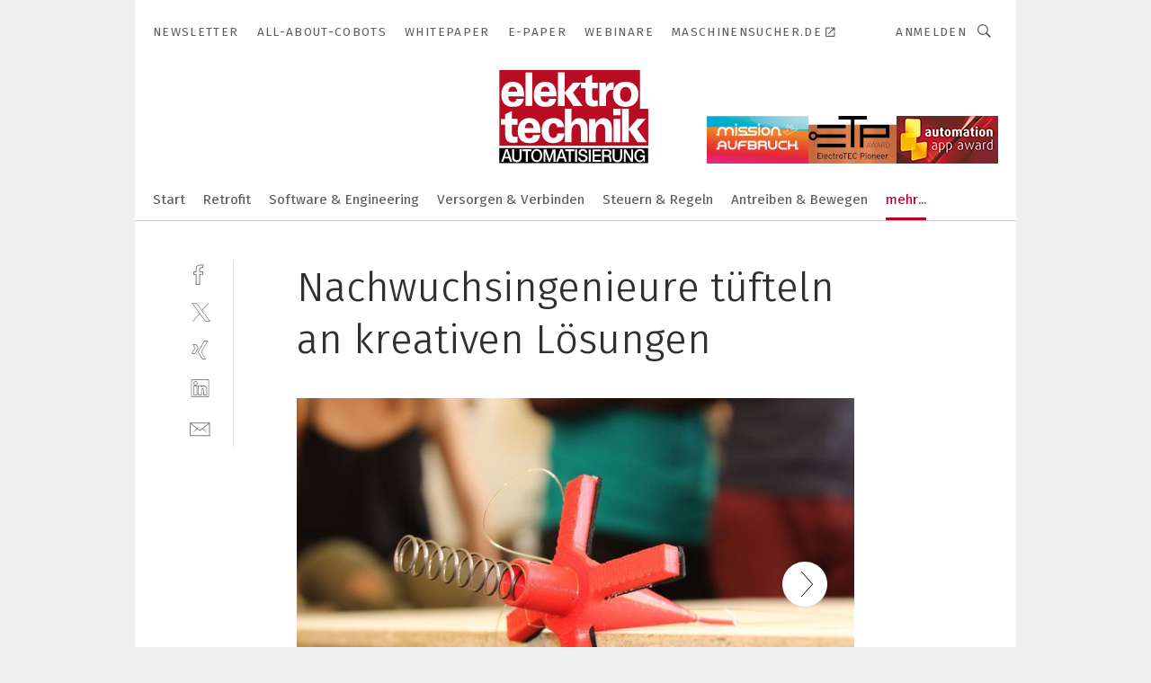

--- FILE ---
content_type: text/html; charset=UTF-8
request_url: https://www.elektrotechnik.vogel.de/nachwuchsingenieure-tuefteln-an-kreativen-loesungen-gal-623235/
body_size: 41916
content:
<!DOCTYPE html><html lang="de">
<head>
			<meta http-equiv="X-UA-Compatible" content="IE=edge">
	<meta http-equiv="Content-Type" content="text/html; charset=UTF-8">
<meta name="charset" content="utf-8">
<meta name="language" content="de">
<meta name="robots" content="INDEX,FOLLOW,NOODP">
<meta property="description" content="Unter dem Motto „Lückenspringer“ traten bei dem  Konstruktionswettbewerb der Hochschule Heilbronn sieben Erstsemesterteams mit ihren kreativen Lösungen gegeneinander an. Für Entwicklung, Ausarbeitung und Dokumentation war eine Projektzeit von elf Wochen vorgegeben. ">
<meta property="og:description" content="Unter dem Motto „Lückenspringer“ traten bei dem  Konstruktionswettbewerb der Hochschule Heilbronn sieben Erstsemesterteams mit ihren kreativen Lösungen gegeneinander an. Für Entwicklung, Ausarbeitung und Dokumentation war eine Projektzeit von elf Wochen vorgegeben. ">
<meta property="og:title" content="Nachwuchsingenieure tüfteln an kreativen Lösungen">
<meta property="og:image" content="https://cdn1.vogel.de/zmqWQ6M480OHPF0-8Y4tPJS8NG8=/fit-in/300x300/filters:format(jpg):quality(80)/images.vogel.de/vogelonline/bdb/1254200/1254207/original.jpg">
<meta property="og:image:width" content="300">
<meta property="og:image:height" content="300">
<meta name="theme-color" content="#ffffff">
<meta name="msapplication-TileColor" content="#ffffff">
<meta name="apple-mobile-web-app-title" content="elektrotechnik">
<meta name="application-name" content="elektrotechnik">
<meta name="facebook-domain-verification" content="py5ol679padsj56xpluxawpl3ctrop">	<meta name="viewport" content="width=device-width,initial-scale=1.0">
	<meta name="robots" content="max-snippet:-1, max-image-preview:large, max-video-preview:-1">

<title>Nachwuchsingenieure tüfteln an kreativen Lösungen ||  Bild 1 / 5</title>
<link href="https://www.elektrotechnik.vogel.de/nachwuchsingenieure-tuefteln-an-kreativen-loesungen-gal-623235/" rel="canonical">
<link href="https://cdn2.vogel.de/applications/6/scss/basic.css?v=1.075" media="screen,print" rel="stylesheet" type="text/css">
	<link rel="preconnect" href="https://cdn1.vogel.de/" crossorigin>
	<link rel="dns-prefetch" href="https://cdn1.vogel.de">
	<link rel="preconnect" href="https://cdn2.vogel.de/" crossorigin>
	<link rel="dns-prefetch" href="https://cdn2.vogel.de">
	<link rel="preconnect" href="https://c.delivery.consentmanager.net">
	<link rel="preconnect" href="https://cdn.consentmanager.net">
	<link rel="apple-touch-icon" sizes="180x180" href="/apple-touch-icon.png">
	<link rel="icon" type="image/png" sizes="192x192" href="/web-app-manifest-192x192.png">
	<link rel="icon" type="image/png" sizes="512x512" href="/web-app-manifest-512x512.png">
	<link rel="icon" type="image/png" sizes="96x96" href="/favicon-96x96.png">
	<link rel="icon" type="image/svg+xml" href="/favicon.svg">
	<link rel="shortcut icon" type="image/x-icon" href="/favicon.ico">
	<link rel="icon" type="image/x-icon" href="/favicon.ico">
	<link rel="alternate" href="/rss/news.xml"
	      type="application/rss+xml" title="RSS-Feed News">
	<link rel="alternate" href="/atom/news.xml"
	      type="application/atom+xml" title="ATOM-Feed News">

<script  src="https://cdn2.vogel.de/js/bundle.js?v=1.3"></script>
<script >
    //<!--
    window.gdprAppliesGlobally=true;if(!("cmp_id" in window)||window.cmp_id<1){window.cmp_id=28861}if(!("cmp_cdid" in window)){window.cmp_cdid="dad7ce8852c7"}if(!("cmp_params" in window)){window.cmp_params="&usedesign=37932"}if(!("cmp_host" in window)){window.cmp_host="b.delivery.consentmanager.net"}if(!("cmp_cdn" in window)){window.cmp_cdn="cdn.consentmanager.net"}if(!("cmp_proto" in window)){window.cmp_proto="https:"}if(!("cmp_codesrc" in window)){window.cmp_codesrc="1"}window.cmp_getsupportedLangs=function(){var b=["DE","EN","FR","IT","NO","DA","FI","ES","PT","RO","BG","ET","EL","GA","HR","LV","LT","MT","NL","PL","SV","SK","SL","CS","HU","RU","SR","ZH","TR","UK","AR","BS"];if("cmp_customlanguages" in window){for(var a=0;a<window.cmp_customlanguages.length;a++){b.push(window.cmp_customlanguages[a].l.toUpperCase())}}return b};window.cmp_getRTLLangs=function(){var a=["AR"];if("cmp_customlanguages" in window){for(var b=0;b<window.cmp_customlanguages.length;b++){if("r" in window.cmp_customlanguages[b]&&window.cmp_customlanguages[b].r){a.push(window.cmp_customlanguages[b].l)}}}return a};window.cmp_getlang=function(j){if(typeof(j)!="boolean"){j=true}if(j&&typeof(cmp_getlang.usedlang)=="string"&&cmp_getlang.usedlang!==""){return cmp_getlang.usedlang}var g=window.cmp_getsupportedLangs();var c=[];var f=location.hash;var e=location.search;var a="languages" in navigator?navigator.languages:[];if(f.indexOf("cmplang=")!=-1){c.push(f.substr(f.indexOf("cmplang=")+8,2).toUpperCase())}else{if(e.indexOf("cmplang=")!=-1){c.push(e.substr(e.indexOf("cmplang=")+8,2).toUpperCase())}else{if("cmp_setlang" in window&&window.cmp_setlang!=""){c.push(window.cmp_setlang.toUpperCase())}else{if(a.length>0){for(var d=0;d<a.length;d++){c.push(a[d])}}}}}if("language" in navigator){c.push(navigator.language)}if("userLanguage" in navigator){c.push(navigator.userLanguage)}var h="";for(var d=0;d<c.length;d++){var b=c[d].toUpperCase();if(g.indexOf(b)!=-1){h=b;break}if(b.indexOf("-")!=-1){b=b.substr(0,2)}if(g.indexOf(b)!=-1){h=b;break}}if(h==""&&typeof(cmp_getlang.defaultlang)=="string"&&cmp_getlang.defaultlang!==""){return cmp_getlang.defaultlang}else{if(h==""){h="EN"}}h=h.toUpperCase();return h};(function(){var n=document;var p=n.getElementsByTagName;var q=window;var f="";var b="_en";if("cmp_getlang" in q){f=q.cmp_getlang().toLowerCase();if("cmp_customlanguages" in q){for(var h=0;h<q.cmp_customlanguages.length;h++){if(q.cmp_customlanguages[h].l.toUpperCase()==f.toUpperCase()){f="en";break}}}b="_"+f}function g(i,e){var t="";i+="=";var s=i.length;var d=location;if(d.hash.indexOf(i)!=-1){t=d.hash.substr(d.hash.indexOf(i)+s,9999)}else{if(d.search.indexOf(i)!=-1){t=d.search.substr(d.search.indexOf(i)+s,9999)}else{return e}}if(t.indexOf("&")!=-1){t=t.substr(0,t.indexOf("&"))}return t}var j=("cmp_proto" in q)?q.cmp_proto:"https:";if(j!="http:"&&j!="https:"){j="https:"}var k=("cmp_ref" in q)?q.cmp_ref:location.href;var r=n.createElement("script");r.setAttribute("data-cmp-ab","1");var c=g("cmpdesign","");var a=g("cmpregulationkey","");var o=g("cmpatt","");r.src=j+"//"+q.cmp_host+"/delivery/cmp.php?"+("cmp_id" in q&&q.cmp_id>0?"id="+q.cmp_id:"")+("cmp_cdid" in q?"cdid="+q.cmp_cdid:"")+"&h="+encodeURIComponent(k)+(c!=""?"&cmpdesign="+encodeURIComponent(c):"")+(a!=""?"&cmpregulationkey="+encodeURIComponent(a):"")+(o!=""?"&cmpatt="+encodeURIComponent(o):"")+("cmp_params" in q?"&"+q.cmp_params:"")+(n.cookie.length>0?"&__cmpfcc=1":"")+"&l="+f.toLowerCase()+"&o="+(new Date()).getTime();r.type="text/javascript";r.async=true;if(n.currentScript&&n.currentScript.parentElement){n.currentScript.parentElement.appendChild(r)}else{if(n.body){n.body.appendChild(r)}else{var m=p("body");if(m.length==0){m=p("div")}if(m.length==0){m=p("span")}if(m.length==0){m=p("ins")}if(m.length==0){m=p("script")}if(m.length==0){m=p("head")}if(m.length>0){m[0].appendChild(r)}}}var r=n.createElement("script");r.src=j+"//"+q.cmp_cdn+"/delivery/js/cmp"+b+".min.js";r.type="text/javascript";r.setAttribute("data-cmp-ab","1");r.async=true;if(n.currentScript&&n.currentScript.parentElement){n.currentScript.parentElement.appendChild(r)}else{if(n.body){n.body.appendChild(r)}else{var m=p("body");if(m.length==0){m=p("div")}if(m.length==0){m=p("span")}if(m.length==0){m=p("ins")}if(m.length==0){m=p("script")}if(m.length==0){m=p("head")}if(m.length>0){m[0].appendChild(r)}}}})();window.cmp_addFrame=function(b){if(!window.frames[b]){if(document.body){var a=document.createElement("iframe");a.style.cssText="display:none";if("cmp_cdn" in window&&"cmp_ultrablocking" in window&&window.cmp_ultrablocking>0){a.src="//"+window.cmp_cdn+"/delivery/empty.html"}a.name=b;document.body.appendChild(a)}else{window.setTimeout(window.cmp_addFrame,10,b)}}};window.cmp_rc=function(h){var b=document.cookie;var f="";var d=0;while(b!=""&&d<100){d++;while(b.substr(0,1)==" "){b=b.substr(1,b.length)}var g=b.substring(0,b.indexOf("="));if(b.indexOf(";")!=-1){var c=b.substring(b.indexOf("=")+1,b.indexOf(";"))}else{var c=b.substr(b.indexOf("=")+1,b.length)}if(h==g){f=c}var e=b.indexOf(";")+1;if(e==0){e=b.length}b=b.substring(e,b.length)}return(f)};window.cmp_stub=function(){var a=arguments;__cmp.a=__cmp.a||[];if(!a.length){return __cmp.a}else{if(a[0]==="ping"){if(a[1]===2){a[2]({gdprApplies:gdprAppliesGlobally,cmpLoaded:false,cmpStatus:"stub",displayStatus:"hidden",apiVersion:"2.0",cmpId:31},true)}else{a[2](false,true)}}else{if(a[0]==="getUSPData"){a[2]({version:1,uspString:window.cmp_rc("")},true)}else{if(a[0]==="getTCData"){__cmp.a.push([].slice.apply(a))}else{if(a[0]==="addEventListener"||a[0]==="removeEventListener"){__cmp.a.push([].slice.apply(a))}else{if(a.length==4&&a[3]===false){a[2]({},false)}else{__cmp.a.push([].slice.apply(a))}}}}}}};window.cmp_gppstub=function(){var a=arguments;__gpp.q=__gpp.q||[];if(!a.length){return __gpp.q}var g=a[0];var f=a.length>1?a[1]:null;var e=a.length>2?a[2]:null;if(g==="ping"){return{gppVersion:"1.0",cmpStatus:"stub",cmpDisplayStatus:"hidden",apiSupport:[],currentAPI:"",cmpId:31}}else{if(g==="addEventListener"){__gpp.e=__gpp.e||[];if(!("lastId" in __gpp)){__gpp.lastId=0}__gpp.lastId++;var c=__gpp.lastId;__gpp.e.push({id:c,callback:f});return{eventName:"listenerRegistered",listenerId:c,data:true}}else{if(g==="removeEventListener"){var h=false;__gpp.e=__gpp.e||[];for(var d=0;d<__gpp.e.length;d++){if(__gpp.e[d].id==e){__gpp.e[d].splice(d,1);h=true;break}}return{eventName:"listenerRemoved",listenerId:e,data:h}}else{if(g==="hasSection"||g==="getSection"||g==="getField"||g==="getGPPString"){return null}else{__gpp.q.push([].slice.apply(a))}}}}};window.cmp_msghandler=function(d){var a=typeof d.data==="string";try{var c=a?JSON.parse(d.data):d.data}catch(f){var c=null}if(typeof(c)==="object"&&c!==null&&"__cmpCall" in c){var b=c.__cmpCall;window.__cmp(b.command,b.parameter,function(h,g){var e={__cmpReturn:{returnValue:h,success:g,callId:b.callId}};d.source.postMessage(a?JSON.stringify(e):e,"*")})}if(typeof(c)==="object"&&c!==null&&"__uspapiCall" in c){var b=c.__uspapiCall;window.__uspapi(b.command,b.version,function(h,g){var e={__uspapiReturn:{returnValue:h,success:g,callId:b.callId}};d.source.postMessage(a?JSON.stringify(e):e,"*")})}if(typeof(c)==="object"&&c!==null&&"__tcfapiCall" in c){var b=c.__tcfapiCall;window.__tcfapi(b.command,b.version,function(h,g){var e={__tcfapiReturn:{returnValue:h,success:g,callId:b.callId}};d.source.postMessage(a?JSON.stringify(e):e,"*")},b.parameter)}if(typeof(c)==="object"&&c!==null&&"__gppCall" in c){var b=c.__gppCall;window.__gpp(b.command,function(h,g){var e={__gppReturn:{returnValue:h,success:g,callId:b.callId}};d.source.postMessage(a?JSON.stringify(e):e,"*")},b.parameter,"version" in b?b.version:1)}};window.cmp_setStub=function(a){if(!(a in window)||(typeof(window[a])!=="function"&&typeof(window[a])!=="object"&&(typeof(window[a])==="undefined"||window[a]!==null))){window[a]=window.cmp_stub;window[a].msgHandler=window.cmp_msghandler;window.addEventListener("message",window.cmp_msghandler,false)}};window.cmp_setGppStub=function(a){if(!(a in window)||(typeof(window[a])!=="function"&&typeof(window[a])!=="object"&&(typeof(window[a])==="undefined"||window[a]!==null))){window[a]=window.cmp_gppstub;window[a].msgHandler=window.cmp_msghandler;window.addEventListener("message",window.cmp_msghandler,false)}};window.cmp_addFrame("__cmpLocator");if(!("cmp_disableusp" in window)||!window.cmp_disableusp){window.cmp_addFrame("__uspapiLocator")}if(!("cmp_disabletcf" in window)||!window.cmp_disabletcf){window.cmp_addFrame("__tcfapiLocator")}if(!("cmp_disablegpp" in window)||!window.cmp_disablegpp){window.cmp_addFrame("__gppLocator")}window.cmp_setStub("__cmp");if(!("cmp_disabletcf" in window)||!window.cmp_disabletcf){window.cmp_setStub("__tcfapi")}if(!("cmp_disableusp" in window)||!window.cmp_disableusp){window.cmp_setStub("__uspapi")}if(!("cmp_disablegpp" in window)||!window.cmp_disablegpp){window.cmp_setGppStub("__gpp")};
    //-->
</script>
<script >
    //<!--
    
				window.cmp_block_inline = true;
				window.cmp_block_unkown = false;
				window.cmp_block_sync = false;
				window.cmp_block_img = false;
				window.cmp_block_samedomain = false;
				window.cmp_setlang = "DE";
			
    //-->
</script>
<script  src="https://cdn2.vogel.de/js/vendors/touchswipe/jquery.touchswipe.min.js"></script>
<script type="text/plain" data-cmp-vendor="c5035" class="cmplazyload" data-cmp-block="contentpass">
    //<!--
    
                             
                     function isFirefox() {
                            return navigator.userAgent.toLowerCase().indexOf("firefox") >= 0;
                            }
                         $(document).ready(function () {
                         console.log(isFirefox());
                        var is_adblocker = false;
                        // keine Recht für Google
                        if (typeof adsBlocked == "undefined") {
                            function adsBlocked(callback) {
                                if (typeof __tcfapi != "undefined") {
                                    __tcfapi("addEventListener", 2, function (tcData, success) {
                                        var x = __tcfapi("getCMPData");
                                        if (
                                            "purposeConsents" in x &&
                                            "1" in x.purposeConsents && x.purposeConsents["1"] &&
                                            "vendorConsents" in x && "755" in x.vendorConsents && x.vendorConsents["755"]
                                        ) {
                                            if(isFirefox()){
                                            
                                                $req = fetch(new Request("https://pagead2.googlesyndication.com",{method:"HEAD",mode:"no-cors"}));
                                                $req.then(function (response) {
                                                    return response;
                                                }).then(function (response) {
                                                    callback(false);
                                                }).catch(function (exception) {
                                                    callback(true);
                                                });
                                            }
                                            else{
                                                var ADS_URL = "https://pagead2.googlesyndication.com/pagead/js/adsbygoogle.js";
                                                var xhr = new XMLHttpRequest();
                                                xhr.onreadystatechange = function () {
                                                    if (xhr.readyState == XMLHttpRequest.DONE) {
                                                        callback(xhr.status === 0 || xhr.responseURL !== ADS_URL);
                                                    }
                                                };
                                                xhr.open("HEAD", ADS_URL, true);
                                                xhr.send(null);
                                            }
                                           
                                            
                        
                                        } else {
                                            callback(true);
                                        }
                                    });
                                } else {
                                    callback(true);
                                }
                            }
                        }
                        // AdsBlocked - Funktion wird erst später geladen und auch nicht mit Contentpass!!!!
                        adsBlocked(function (blocked) {
                            is_adblocker = !!blocked ;
                            console.log(is_adblocker?"Ads blocked":"Ads not Blocked");
                            if (typeof __tcfapi != "undefined") {
                                __tcfapi("addEventListener", 2, function (tcData, success) {
                                    var cmpdata = __tcfapi("getCMPData");
                                    // Wenn keine Zustimmung für GoogleAds vorhanden ist
                                    if ((!success ||
                                            is_adblocker ||
                                            !("vendorConsents" in cmpdata) ||
                                            !("755" in cmpdata.vendorConsents) ||
                                            !(cmpdata.vendorConsents["755"])) && 
                                            (tcData.eventStatus === "tcloaded" || tcData.eventStatus === "useractioncomplete")
                                        ) {
                                        $.get("/wb/1/", function (OBJ_response) {
                                            if (OBJ_response.content) {
                                                var OBJ_element = document.createElement("div");
                                                $(OBJ_element).append(OBJ_response.content);
                                                $("body").prepend(OBJ_element.firstChild);
                                            }
                                        });
                                        $.get("/wb/2/", function (OBJ_response) {
                                            if (OBJ_response.content) {
                                                var OBJ_element_ref = document.getElementById("advertisement_06");
                                                var OBJ_element = document.createElement("div");
                                                $(OBJ_element).append(OBJ_response.content);
                                                OBJ_element_ref.append(OBJ_element.firstChild);
                                            }
                                        });
                                        $.get("/wb/3/", function (OBJ_response) {
                                            if (OBJ_response.content) {
                                                var OBJ_element_ref = document.getElementById("advertisement_04");
                                                var OBJ_element = document.createElement("div");
                                                $(OBJ_element).append(OBJ_response.content);
                                                OBJ_element_ref.append(OBJ_element.firstChild);
                                            }
                                        });
                                    }
                                    __tcfapi("removeEventListener", 2, function (success) {}, tcData.listenerId);
                                });
                            }
                        });
                        });
    //-->
</script>
	<!--[if lt IE 9]>
	<script>document.createElement("video");
	document.createElement("header");
	document.createElement("section");
	document.createElement("article");
	document.createElement("footer");</script>
	<![endif]-->

    <!-- truffle.one blockiert bis zum Consent -->
    <script type="text/plain" class="cmplazyload" data-cmp-vendor="c58464">
        var jss = document.getElementsByTagName("script");
        for (var j = jss.length; j >= 0; j--) {
            if (jss[j]) {
                if (jss[j].getAttribute("src") && jss[j].getAttribute("src").indexOf("api.truffle.one/static/getWebData.js") != -1) {
                    jss[j].parentNode.removeChild(jss[j]);
                }
            }
        }
        var t1_params = t1_params || [];
        t1_params.push(["118", "118"]);
        var t = document["createElement"]("script"), i;
        t["type"] = "text/javascript";
        t["src"] = window["location"]["href"]["split"]("/")[0] + "//api.truffle.one/static/getWebData.js";
        i = document["getElementsByTagName"]("script")[0];
        i["parentNode"]["insertBefore"](t, i);
    </script>
	
    <script class="cmplazyload" data-cmp-block="contentpass" data-cmp-vendor="755"
            data-cmp-src="https://securepubads.g.doubleclick.net/tag/js/gpt.js" type="text/plain"></script>

    <script type="text/plain" class="cmplazyload" data-cmp-vendor="755" data-cmp-block="contentpass">
        var googletag = googletag || {};
        googletag.cmd = googletag.cmd || [];
    </script>

            <!-- This nees to be 'text/plain' otherwise banners wont work -->
	    <!-- GPT -->
	    <script type="text/plain" class="cmplazyload" data-cmp-vendor="755" data-cmp-block="contentpass">

		    try
		    {
			    // Array anlegen fuer spaetere Speicherung
			    var ARR_unknown_slots = [];

			    googletag.cmd.push(function ()
			    {

				    // Client
				    var STR_client = "/2686/elektrotechnik.vogel.de/beruf-karriere_gallery";

                    // Groessen
                    var ARR_sizes = [{"type":"slot","size":[[960,252],[980,90],[728,90],[468,60],[1,1]],"mappings":[[[0,0],[1,1]],[[1025,0],[[960,252],[728,90],[468,60],[1,1]]],[[1300,0],[[960,252],[980,90],[728,90],[468,60],[1,1]]]],"id":"advertisement_01"},{"type":"slot","size":[[420,600],[300,600],[160,600],[1,1]],"mappings":[[[0,0],[1,1]],[[1025,0],[[420,600],[300,600],[160,600],[1,1]]]],"id":"advertisement_02"},{"type":"slot","size":[[161,600],[121,600],[1,1]],"mappings":[[[0,0],[1,1]],[[1025,0],[[161,600],[121,600],[1,1]]]],"id":"advertisement_03"},{"type":"slot","size":[[1180,250],[960,250],[728,91],[301,630],[301,330],[301,280],[301,180]],"mappings":[[[0,0],[[301,180],[301,280],[1,1]]],[[1025,0],[[960,250],[728,91],[1,1]]],[[1541,0],[[1180,250],[960,250],[728,91],[1,1]]]],"id":"advertisement_04"},{"type":"slot","size":[[300,631],[300,630],[300,331],[300,330],[300,281],[300,280],[1,1]],"mappings":[[[0,0],[[300,631],[300,630],[300,331],[300,330],[300,281],[300,280],[1,1]]]],"id":"advertisement_06"}];

                    // Groessen durchlaufen
                    for (var INT_i = 0; INT_i < ARR_sizes.length; INT_i++) {

                        // Mapping vorhanden
                        if (ARR_sizes[INT_i].mappings) {

                            // Mappings durchlaufen
                            var OBJ_size_mapping = googletag.sizeMapping();
                            for (var INT_j = 0; INT_j < ARR_sizes[INT_i].mappings.length; INT_j++) {
                                OBJ_size_mapping.addSize(ARR_sizes[INT_i].mappings[INT_j][0], ARR_sizes[INT_i].mappings[INT_j][1]);
                            } // end for

                        } // end if

                        // Typen
                        switch (ARR_sizes[INT_i].type) {

                            // Slot:
                            case "slot":
                                googletag
                                    .defineSlot(STR_client, ARR_sizes[INT_i].size, ARR_sizes[INT_i].id)
                                    .defineSizeMapping(OBJ_size_mapping.build())
                                    .setCollapseEmptyDiv(true, true)
                                    .addService(googletag.pubads());
                                console.debug("Ad Slot " + ARR_sizes[INT_i].id + " created " );
                                break;
                                
                            //Fluid
                            case "fluid":
                                googletag
                                    .defineSlot(ARR_sizes[INT_i].path, ARR_sizes[INT_i].size, ARR_sizes[INT_i].id)
                                    .setCollapseEmptyDiv(true, true)
                                    .addService(googletag.pubads());
                                console.debug("Ad Slot " + ARR_sizes[INT_i].id + " created ");
                                break;

                            default:
	                            console.debug("Ad Slot unknown");

                        } // end switch

                    } // end for
console.debug("hier beginnt targeting 'wallpaper'");
	                // Banner aktivieren
	                googletag.pubads().setTargeting("kw", 'wallpaper');
console.debug("hier targeting ende 'wallpaper'");
console.debug("slotRequested anfang");
	                googletag.pubads().addEventListener("slotRequested", function (event)
	                {
		                // Nachricht in Konsole
		                console.debug("Ad Slot " + event.slot.getSlotElementId() + " requested");
	                });

                    googletag.pubads().addEventListener("slotResponseReceived", function (event) {
                        // Nachricht in Konsole
                        console.debug("Ad Slot " + event.slot.getSlotElementId() + " response received");
                    });
                    googletag.pubads().addEventListener("slotRenderEnded", function (event) {

                        try {

                            // Creative geladen
                            if (
                                //typeof event.creativeId !== "undefined" && event.creativeId !== null &&
                                typeof event.slot !== "undefined"
                            ) {

                                // Slot nicht leer
                                if (!event.isEmpty) {

                                    // Nachricht in Konsole
                                    console.debug("Ad Slot " + event.slot.getSlotElementId() + " rendered");
                                    
                                    // Slot als jQuery Objekt speichern
                                    var OBJ_slot = $("div#" + event.slot.getSlotElementId());

                                    // Slot einblenden (falls ausgeblendet)
                                    OBJ_slot.show();
                                    
                                    // Eigene Slots durchlaufen (keine Manipulation von z.B. BusinessAd)
                                    var BOO_found = false;

                                    for (var INT_i = 0; INT_i < ARR_sizes.length; INT_i++) {

                                        // Slot bekannt
                                        if (event.slot.getSlotElementId() === ARR_sizes[INT_i].id) {

                                            // Element gefunden
                                            BOO_found = true;
                                         
                                            // iFrame
                                            var OBJ_iframe = OBJ_slot.find("iframe");


                                            // Kein iFrame, aber Tracking-Pixel
                                            if (
                                                OBJ_slot.find("ins>ins").length > 0 &&
                                                OBJ_slot.find("ins>ins").height() === 1
                                            ) {

                                                // Slot ausblenden
                                                OBJ_slot.hide();

                                                // Nachricht in Konsole
                                                console.debug("Ad Slot " + event.slot.getSlotElementId() +
                                                    " hidden (ins)");

                                            }
                                            // iFrame vorhanden
                                            else if (OBJ_iframe.length > 0) {
                                                // iFrame
                                                var OBJ_iframe_content = OBJ_iframe.contents();

                                                // Tracking-Pixel nicht vorhanden
                                                if (
                                                    (
                                                        OBJ_iframe_content.find("body>img").length === 0 ||
                                                        OBJ_iframe_content.find("body>img").height() > 1
                                                    ) &&
                                                    (
                                                        OBJ_iframe_content.find("body>div>img").length ===
                                                        0 ||
                                                        OBJ_iframe_content.find("body>div>img").height() >
                                                        1
                                                    ) &&
                                                    OBJ_iframe_content.find("body>div>amp-pixel").length ===
                                                    0 &&
                                                    OBJ_iframe_content.find("body>amp-pixel").length === 0
                                                ) {
                                                    let native_ad = OBJ_iframe_content.find(".native-ad").length;
                                                    
                                                    // Background transparent im iFrame
                                                    OBJ_iframe_content.find("head").append('<style type="text/css">body{background: transparent !important;}</style>');

                                                    if(native_ad == 1){

                                                        // Stylesheet ebenfalls in iFrame kopieren
                                                        var STR_stylesheet = "https://cdn2.vogel.de/applications/6/scss/native-ads.css?v=0.19";
                                                        OBJ_iframe_content.find("head").append($("<link/>", {
                                                            rel: "stylesheet",
                                                            href: STR_stylesheet,
                                                            type: "text/css"
                                                        }));
                                                         // CSS-Klasse der Buchung nach aussen uebertragen (nur div)
                                                        OBJ_slot.find("div:first").addClass(
                                                            OBJ_iframe_content.find(".native-ad").attr("class")
                                                        );
                                                        // Klasse in Iframe löschen
                                                        OBJ_iframe_content.find(".native-ad").attr("class","");
    
                                                        OBJ_slot.find("div:first").addClass(
                                                        OBJ_iframe_content.find("body>div>article:not(#whitespace_click)").attr("class")
                                                        );

                                                        OBJ_slot.find("div:first").addClass(
                                                        OBJ_iframe_content.find("body>article:not(#whitespace_click)").attr("class")
                                                        );
                                                    OBJ_iframe_content.find("body>div>article:not(#whitespace_click)").attr("class", "");
                                                    OBJ_iframe_content.find("body>article:not(#whitespace_click)").attr("class", "");
    
                                                        // Nachricht in Konsole
                                                        console.debug("Ad Slot " + event.slot.getSlotElementId() +
                                                            " manipulated: native-ad");

                                                    }else{
                                                    let infClasses = ".lb728, .fs468, .sky, .ca300, .hs2, .sky_hs2, .hs1_160, .hs1_120, .sky_hs1,.sky_hs2, .billboard,.sky_bg980_r,.bb399, .sky, .sky_left, .billboard_inText,.sky_second_160,.sky_second_161,.sky_fixed,.bg_lb, .wall_lb";
                                                    // CSS-Klasse der Buchung nach aussen uebertragen (nur div)
                                                    OBJ_slot.find("div:first").addClass(
                                                        OBJ_iframe_content.find(infClasses).attr("class")
                                                    );
                                                    // Nach Außen übertragene Klasse entfernen
                                                    OBJ_iframe_content.find(infClasses).attr("class", "");
                                               
                                                    // Style und whitespace_click muss mit raus fuer brandgate
                                                    OBJ_iframe_content.find("body>style:first").clone().insertBefore(OBJ_slot.find("div:first"));
                                                    OBJ_iframe_content.find("div#whitespace_click").css('height', '100%');
                                                    OBJ_iframe_content.find("div#whitespace_click").insertBefore(OBJ_slot.find("div:first"));


                                                    // Nachricht in Konsole
                                                    console.debug("Ad Slot " + event.slot.getSlotElementId() +
                                                        " manipulated no native-ad");
                                                    }
                                                    
                                                    
                                                } else {

                                                    // Slot ausblenden
                                                    OBJ_iframe.hide();

                                                    // Nachricht in Konsole
                                                    console.debug("Ad Slot " + event.slot.getSlotElementId() +
                                                        " hidden (iframe img/amp-pixel)");

                                                } // end if

                                            }
                                            // Kein iFrame, aber Tracking-Pixel
                                            else if (OBJ_slot.find("img").height() === 1) {

                                                // Slot ausblenden
                                                OBJ_slot.hide();

                                                // Nachricht in Konsole
                                                console.debug("Ad Slot " + event.slot.getSlotElementId() +
                                                    " hidden (img)");

                                            } // end if

                                        } // end if

                                    } // end for

                                    // Slot nicht gefunden
                                    if (!BOO_found) {

                                        // Slot merken, ausblenden und Nachrichten in Konsole
                                        var STR_ba_id = event.slot.getSlotElementId();

                                        setTimeout(function () {
                                            var OBJ_ba = $("#" + STR_ba_id);
                                            if (
                                                OBJ_ba.is(":visible") === false ||
                                                OBJ_ba.is(":hidden") === true
                                            ) {
                                                ARR_unknown_slots.push(STR_ba_id);
                                                console.debug("Ad Slot " + STR_ba_id + " unknown empty");
                                            } else {
                                                console.debug("Ad Slot " + STR_ba_id + " unkown");
                                            }
                                        }, 500);

                                    } // end if

                                } else {
                                    // Entfernen von nicht gerenderten Werbeanzeigen, damit Darstellung in Zweierelement passt
									let adElement = document.getElementById(event.slot.getSlotElementId());
									
									if (adElement && adElement.parentNode) {
									    let parentNodeOfAdDiv = adElement.parentNode;
									
									    if (
									        parentNodeOfAdDiv.tagName === "SECTION" &&
									        parentNodeOfAdDiv.getAttribute("data-section-id") &&
									        parentNodeOfAdDiv.getAttribute("data-section-id").includes("section_advertisement")
									    ) {
									        parentNodeOfAdDiv.remove();
									    }
									}
                                } // end if

                            } // end if

                        } catch (OBJ_err) {
                            console.debug(OBJ_err);
                        }

                    });
                    
                     							console.debug("ABA_CLIENT_ENABLED is true");
                            if (typeof t1_aba === "function") {
                                try {
                                    // Versuche, t1_aba aufzurufen
                                    t1_aba(googletag, function(updatedGoogletag) {
                                        // enableSingleRequest und enableServices aufrufen, nachdem die Anfrage abgeschlossen ist
                                        updatedGoogletag.pubads().enableSingleRequest();
                                        updatedGoogletag.enableServices();
                                        console.log("T1: GPT enabled after ABA targeting.");
                                        console.debug("Slots created");
                                        googletag = updatedGoogletag;
                                        initDisplay();
                                    });
                                } catch (error) {
                                    // Fallback im Fehlerfall des t1_aba-Aufrufs
                                    console.log("T1: Error calling t1_aba: ", error);
                                    googletag.pubads().enableSingleRequest();
                                    googletag.enableServices();
                                    console.debug("Slots created");
                                    initDisplay();
                                }
                            } else {
                                // Wenn t1_aba nicht definiert ist, enableServices direkt aufrufen
                                console.log("T1: t1_aba not defined");
                                googletag.pubads().enableSingleRequest();
                                googletag.enableServices();
                                console.debug("Slots created");
                                initDisplay();
                            }
                        
           
                  
                    });
        
                    } catch (OBJ_err) {
                        // Nix
                        console.warn("Ad Error - define /2686/elektrotechnik.vogel.de/beruf-karriere_gallery");
            } // end try
        </script>
                <script type="text/plain" class="cmplazyload" data-cmp-vendor="755" data-cmp-block="contentpass">
            function displaydfp() {
                try {
                    googletag.cmd.push(
                        function () {
                            let d = [];
                            window.googletag.pubads().getSlots().forEach(function(element){
                                if ($("#" + element.getSlotId().getDomId()).length === 0) {
                                    d.push(element.getSlotId().getDomId());
                                } else {
                                    googletag.display(element.getSlotId().getDomId());
                                }
                            });
                            console.debug("all Slots displayed");
                            console.debug({"not used Slots": d});
                        });
                } catch (e) {
                    console.debug(e);
                }
            }
            
            function initDisplay(){
                  if (document.readyState === 'loading') {
                    document.addEventListener('DOMContentLoaded', displaydfp);
                } else {
                    displaydfp();
                }
            }

        </script>
    		<!-- BusinessAd -->
		<script>
			var Ads_BA_ADIDsite = "elektrotechnik.vogel.de";
			var Ads_BA_ADIDsection = "rotation";//bzw. passende Rubrik
			var Ads_BA_keyword = "";
		</script>
	    <script
			    class="cmplazyload" data-cmp-vendor="755" type="text/plain" data-cmp-block="contentpass" id="ba_script" onload="notifyBA()"
			    src="about:blank" data-cmp-src="https://storage.googleapis.com/ba_utils/elektrotechnik.vogel.de.js"></script>
	    <script  class="cmplazyload" data-cmp-vendor="755" type="text/plain" data-cmp-block="contentpass">
		    function notifyBA(){
                window.dispatchEvent(new Event("__baCMPReady"));
            }
	    </script>
        <style>
            #Ads_BA_CAD2::before, #Ads_BA_CAD::before {
                content:"Anzeige";
                text-align:center;
                margin-bottom:6px;
                font-size:10px;
                display:block;
            }
        </style>
    
		<!-- GTM Vars -->
	<script>
		var dataLayer = [
			{
				"environment": "production", // Umgebung
				"id": "6", // App-ID
                                				"content_type": "galerie",
                                                				"logged_in": false, // User is logged in
				"accessToPaid": false, // Access paid
								"dimension1": "et:galerie:623235 nachwuchsingenieure-tuefteln-an-kreativen-loesungen--bild-1-5", // Shortcut:Type:ID
								"dimension2": "et:themen:beruf-karriere", // Shortcut:"themen":Channel
				"dimension4": "623235", // Content-ID
				"dimension7": "/nachwuchsingenieure-tuefteln-an-kreativen-loesungen-gal-623235/", // URL
																
			}
		];
	</script>
</head>
<body data-infinity-id="default" data-infinity-type="layout">
<!-- No Bookmark-layer -->    <!-- GTM Code -->
    <noscript>
        <iframe src="https://www.googletagmanager.com/ns.html?id=GTM-WG4S36C"
                height="0" width="0" style="display:none;visibility:hidden"></iframe>
    </noscript>
    <!-- Automatisches Blockieren vom CMP vermeiden -->
    <script type="text/plain" class="cmplazyload" data-cmp-vendor="s905"  data-cmp-block="contentpass" >(function (w, d, s, l, i)
		{
			w[l] = w[l] || [];
			w[l].push({
				'gtm.start':
					new Date().getTime(), event: 'gtm.js'
			});
			var f = d.getElementsByTagName(s)[0],
				j = d.createElement(s), dl = l != 'dataLayer' ? '&l=' + l : '';
			j.async = true;
			j.src =
				'https://www.googletagmanager.com/gtm.js?id=' + i + dl;
			f.parentNode.insertBefore(j, f);
		})(window, document, 'script', 'dataLayer', 'GTM-WG4S36C');
	</script>
	<!-- GA Code: no config found -->

<!-- No Jentis --><!-- No Jentis Datalayer -->		<div id="advertisement_01" class="cmplazyload gpt inf-leaderboard" data-cmp-vendor="755"
         data-ad-id="advertisement_01" data-infinity-type="ad" data-infinity-id="v1/advertisement_01">
	</div>
    		<div id="advertisement_02" class="cmplazyload gpt " data-cmp-vendor="755"
         data-ad-id="advertisement_02" data-infinity-type="ad" data-infinity-id="v1/advertisement_02">
	</div>
	    	<div id="advertisement_03" class="cmplazyload gpt " data-cmp-vendor="755"
         data-ad-id="advertisement_03" data-infinity-type="ad" data-infinity-id="v1/advertisement_03">
	</div>
    		<div id="advertisement_11" class="cmplazyload gpt " data-cmp-vendor="755"
         data-ad-id="advertisement_11" data-infinity-type="ad" data-infinity-id="v1/advertisement_11">
	</div>
		<div id="advertisement_12" class="cmplazyload gpt " data-cmp-vendor="755"
         data-ad-id="advertisement_12" data-infinity-type="ad" data-infinity-id="v1/advertisement_12">
	</div>
<div class="inf-website">
	<div id="mainwrapper" class="inf-wrapper">
		<section class="inf-mainheader" data-hj-ignore-attributes>
	<div class="inf-mainheader__wrapper">
		<div class="inf-icon inf-icon--menu inf-mainheader__menu-icon"></div>
		
				
<ul class="inf-servicenav">
    	<a class="inf-btn inf-btn--small inf-btn--info inf-servicenav__btn" title=""
	   href="" style="display: none"></a>
    			<li class="inf-servicenav__item ">
				<a class=" inf-servicenav__link inf-flex inf-flex--a-center" title="Newsletter&#x20;&#x7C;&#x20;elektrotechnik" rel="noopener"
                   href="&#x2F;newsletter&#x2F;anmeldungen&#x2F;" target="_self" id="menu-page_5fd13d2edb248">

                    					<span class="inf-servicenav__item-name">
                    Newsletter                    </span>
                    				</a>
			</li>
        			<li class="inf-servicenav__item ">
				<a class=" inf-servicenav__link inf-flex inf-flex--a-center" title="all-about-cobots" rel="noopener"
                   href="&#x2F;all-about-cobots&#x2F;" target="_self" id="menu-page_65a8d8fad2a58">

                    					<span class="inf-servicenav__item-name">
                    all-about-cobots                    </span>
                    				</a>
			</li>
        			<li class="inf-servicenav__item ">
				<a class=" inf-servicenav__link inf-flex inf-flex--a-center" title="Whitepaper" rel="noopener"
                   href="&#x2F;whitepaper&#x2F;" target="_self" id="menu-page_5d7b984661025">

                    					<span class="inf-servicenav__item-name">
                    Whitepaper                    </span>
                    				</a>
			</li>
        			<li class="inf-servicenav__item ">
				<a class=" inf-servicenav__link inf-flex inf-flex--a-center" title="e-paper" rel="noopener"
                   href="&#x2F;e-paper&#x2F;" target="_self" id="menu-page_637f81975b730">

                    					<span class="inf-servicenav__item-name">
                    e-paper                    </span>
                    				</a>
			</li>
        			<li class="inf-servicenav__item ">
				<a class=" inf-servicenav__link inf-flex inf-flex--a-center" title="Webinare" rel="noopener"
                   href="&#x2F;webinare&#x2F;" target="_self" id="menu-page_5d7b9876edf96">

                    					<span class="inf-servicenav__item-name">
                    Webinare                    </span>
                    				</a>
			</li>
        			<li class="inf-servicenav__item ">
				<a class="externallink inf-servicenav__link inf-flex inf-flex--a-center" title="Maschinensucher.de" rel="noopener, nofollow"
                   href="https&#x3A;&#x2F;&#x2F;www.maschinensucher.de&#x2F;" target="_blank" id="menu-page_603f82f16b805">

                    					<span class="inf-servicenav__item-name">
                    Maschinensucher.de                    </span>
                    						<span class="inf-marginleft-micro inf-icon inf-icon--link-extern inf-externallink-icon"></span>
                    				</a>
			</li>
        </ul>

		<div class="inf-mobile-menu">
			<img alt="Mobile-Menu" title="Mobile Menu" class="inf-mobile-menu__dropdown-arrow" src="https://cdn2.vogel.de/img/arrow_dropdown.svg">

			<form action="/suche/"
			      method="get"
			      class="inf-mobile-search">
				<label> <input type="text" placeholder="Suchbegriff eingeben"
				               class="inf-form-input-text inf-mobile-search__input" name="k"> </label>
				<button type="submit" id="search_submit_header-mobile" class="inf-icon inf-icon--search inf-mobile-search__button">
				</button>
			</form>
			
						<div class="inf-mobile-menu__cta-btn-wrapper">
								<a class="inf-btn inf-btn--info inf-full-width" title=""
				   href="" style="display: none"></a>
			</div>
			
						<ul class="inf-mobile-menu__content inf-mobile-menu__content--servicenav">
				<li class="inf-mobile-menu__item					"
			    id="page_5fd13d2edb248-mobile">
				
								<a title="Newsletter&#x20;&#x7C;&#x20;elektrotechnik"
				   href="&#x2F;newsletter&#x2F;anmeldungen&#x2F;"
					target="_self" rel="noopener"                   class="inf-mobile-menu__link"
                   id="menu-page_5fd13d2edb248-mobile">
					Newsletter				</a>
				
				
								
			</li>
					<li class="inf-mobile-menu__item					"
			    id="page_65a8d8fad2a58-mobile">
				
								<a title="all-about-cobots"
				   href="&#x2F;all-about-cobots&#x2F;"
					target="_self" rel="noopener"                   class="inf-mobile-menu__link"
                   id="menu-page_65a8d8fad2a58-mobile">
					all-about-cobots				</a>
				
				
								
			</li>
					<li class="inf-mobile-menu__item					"
			    id="page_5d7b984661025-mobile">
				
								<a title="Whitepaper"
				   href="&#x2F;whitepaper&#x2F;"
					target="_self" rel="noopener"                   class="inf-mobile-menu__link"
                   id="menu-page_5d7b984661025-mobile">
					Whitepaper				</a>
				
				
								
			</li>
					<li class="inf-mobile-menu__item					"
			    id="page_637f81975b730-mobile">
				
								<a title="e-paper"
				   href="&#x2F;e-paper&#x2F;"
					target="_self" rel="noopener"                   class="inf-mobile-menu__link"
                   id="menu-page_637f81975b730-mobile">
					e-paper				</a>
				
				
								
			</li>
					<li class="inf-mobile-menu__item					"
			    id="page_5d7b9876edf96-mobile">
				
								<a title="Webinare"
				   href="&#x2F;webinare&#x2F;"
					target="_self" rel="noopener"                   class="inf-mobile-menu__link"
                   id="menu-page_5d7b9876edf96-mobile">
					Webinare				</a>
				
				
								
			</li>
					<li class="inf-mobile-menu__item					"
			    id="page_603f82f16b805-mobile">
				
								<a title="Maschinensucher.de"
				   href="https&#x3A;&#x2F;&#x2F;www.maschinensucher.de&#x2F;"
					target="_blank" rel="noopener"                   class="inf-mobile-menu__link"
                   id="menu-page_603f82f16b805-mobile">
					Maschinensucher.de				</a>
				
				
								
			</li>
		</ul>
			
			<ul class="inf-mobile-menu__content">
				<li class="inf-mobile-menu__item					"
			    id="home-mobile">
				
								<a title="elektrotechnik&#x20;&#x2013;&#x20;das&#x20;Fachportal&#x20;"
				   href="&#x2F;"
					target="_self" rel="noopener"                   class="inf-mobile-menu__link"
                   id="menu-home-mobile">
									</a>
				
				
								
			</li>
					<li class="inf-mobile-menu__item					"
			    id="page_691de7e59b634-mobile">
				
								<a title="Retrofit"
				   href="&#x2F;retrofit&#x2F;"
					target="_self" rel="noopener"                   class="inf-mobile-menu__link"
                   id="menu-page_691de7e59b634-mobile">
					Retrofit				</a>
				
				
								
			</li>
					<li class="inf-mobile-menu__item inf-relative					"
			    id="page_silver_6_page_0-mobile">
				
								<a title="Software&#x20;&amp;&#x20;Engineering&#x20;&#x2013;&#x20;Automatisierung&#x20;&#x7C;&#x20;elektrotechnik"
				   href="&#x2F;software-engineering&#x2F;"
					target="_self" rel="noopener"                   class="inf-mobile-menu__link&#x20;inf-mobile-menu__link--with-subnav"
                   id="menu-page_silver_6_page_0-mobile">
					Software &amp; Engineering				</a>
				
				
													
										<a href="#" class="inf-subnav__icon inf-toggle inf-icon--arrow-dropdown"></a>
					
										<ul class="inf-mobile-subnav">
	
				<li class="inf-mobile-subnav__item" id="page_B1223B78-3005-C796-A66EE56D2DCD97E0-mobile">
								<a id="menu-page_B1223B78-3005-C796-A66EE56D2DCD97E0-mobile" title="Engineering-Software&#x20;&#x2013;&#x20;Software&#x20;&amp;&#x20;Engineering&#x20;&#x7C;&#x20;elektrotechnik" class="inf-mobile-subnav__link" href="&#x2F;software-engineering&#x2F;engineering-software&#x2F;">Engineering-Software</a>			</li>
		
					<li class="inf-mobile-subnav__item" id="page_B122AE84-3005-C796-A6BE2F8A59C1F1B8-mobile">
								<a id="menu-page_B122AE84-3005-C796-A6BE2F8A59C1F1B8-mobile" title="Security&#x20;&#x2013;&#x20;Software&#x20;&amp;&#x20;Engineering&#x20;&#x7C;&#x20;elektrotechnik" class="inf-mobile-subnav__link" href="&#x2F;software-engineering&#x2F;software-security&#x2F;">Security</a>			</li>
		
					<li class="inf-mobile-subnav__item" id="page_B12323F1-3005-C796-A6555212490D6F18-mobile">
								<a id="menu-page_B12323F1-3005-C796-A6555212490D6F18-mobile" title="Datennetze&#x20;&#x2013;&#x20;Software&#x20;&amp;&#x20;Engineering&#x20;&#x7C;&#x20;elektrotechnik" class="inf-mobile-subnav__link" href="&#x2F;software-engineering&#x2F;datennetze&#x2F;">Datennetze</a>			</li>
		
					<li class="inf-mobile-subnav__item" id="page_B1236ADD-3005-C796-A631999295DB82BA-mobile">
								<a id="menu-page_B1236ADD-3005-C796-A631999295DB82BA-mobile" title="Fernwirken&#x20;&amp;&#x20;Fernwarten&#x20;&#x2013;&#x20;Software&#x20;&amp;&#x20;Engineering&#x20;&#x7C;&#x20;elektrotechnik" class="inf-mobile-subnav__link" href="&#x2F;software-engineering&#x2F;fernwirken-fernwartung&#x2F;">Fernwirken &amp; Fernwarten</a>			</li>
		
		
</ul>				
				
			</li>
					<li class="inf-mobile-menu__item inf-relative					"
			    id="page_A638C6E6-3005-C796-A67392732535B941-mobile">
				
								<a title="Verbinden&#x20;&amp;&#x20;Versorgen&#x20;&#x2013;&#x20;Automatisierung&#x20;&#x7C;&#x20;elektrotechnik"
				   href="&#x2F;verbinden-versorgen&#x2F;"
					target="_self" rel="noopener"                   class="inf-mobile-menu__link&#x20;inf-mobile-menu__link--with-subnav"
                   id="menu-page_A638C6E6-3005-C796-A67392732535B941-mobile">
					Versorgen &amp; Verbinden				</a>
				
				
													
										<a href="#" class="inf-subnav__icon inf-toggle inf-icon--arrow-dropdown"></a>
					
										<ul class="inf-mobile-subnav">
	
				<li class="inf-mobile-subnav__item" id="page_B1316CD2-3005-C796-A6BFE65FA40F190E-mobile">
								<a id="menu-page_B1316CD2-3005-C796-A6BFE65FA40F190E-mobile" title="Steckverbinder&#x2F;&#x20;Anschlusstechnik&#x20;&#x2013;&#x20;Verbinden&#x20;&amp;&#x20;Versorgen&#x20;&#x7C;&#x20;elektrotechnik" class="inf-mobile-subnav__link" href="&#x2F;verbinden-versorgen&#x2F;steckverbinder-anschlusstechnik&#x2F;">Steckverbinder &amp; Anschlusstechnik</a>			</li>
		
					<li class="inf-mobile-subnav__item" id="page_B131E83B-3005-C796-A67AE0474F1FCD5B-mobile">
								<a id="menu-page_B131E83B-3005-C796-A67AE0474F1FCD5B-mobile" title="Kabel&#x20;&amp;&#x20;Leitungen&#x20;&#x2013;&#x20;Verbinden&#x20;&amp;&#x20;Versorgen&#x20;&#x7C;&#x20;elektrotechnik" class="inf-mobile-subnav__link" href="&#x2F;verbinden-versorgen&#x2F;kabel_leitungen&#x2F;">Kabel &amp; Leitungen</a>			</li>
		
					<li class="inf-mobile-subnav__item" id="page_C0112BCA-3005-C796-A6DF4E6E64771B0A-mobile">
								<a id="menu-page_C0112BCA-3005-C796-A6DF4E6E64771B0A-mobile" title="Energief&#xFC;hrung&#x20;&#x2013;&#x20;Verbinden&#x20;&amp;&#x20;Versorgen&#x20;&#x7C;&#x20;elektrotechnik" class="inf-mobile-subnav__link" href="&#x2F;verbinden-versorgen&#x2F;energiefuehrung&#x2F;">Energieführung</a>			</li>
		
					<li class="inf-mobile-subnav__item" id="page_B1324A3F-3005-C796-A6B10D52BF9E81C6-mobile">
								<a id="menu-page_B1324A3F-3005-C796-A6B10D52BF9E81C6-mobile" title="Stromversorgung&#x20;&#x2013;&#x20;Verbinen&#x20;&amp;&#x20;Versorgen&#x20;&#x7C;&#x20;elektrotechnik" class="inf-mobile-subnav__link" href="&#x2F;verbinden-versorgen&#x2F;stromversorgung&#x2F;">Stromversorgung</a>			</li>
		
					<li class="inf-mobile-subnav__item" id="page_B13514B1-3005-C796-A60492642D231C30-mobile">
								<a id="menu-page_B13514B1-3005-C796-A60492642D231C30-mobile" title="Geh&#xE4;use&#x20;&amp;&#x20;Schr&#xE4;nke&#x20;&#x2013;&#x20;Verbinden&#x20;&amp;&#x20;Versorgen&#x20;&#x7C;&#x20;elektrotechnik" class="inf-mobile-subnav__link" href="&#x2F;verbinden-versorgen&#x2F;gehaeuse_schraenke&#x2F;">Gehäuse &amp; Schränke</a>			</li>
		
		
</ul>				
				
			</li>
					<li class="inf-mobile-menu__item inf-relative					"
			    id="page_A638C6C7-3005-C796-A60A6638EFAEACD9-mobile">
				
								<a title="Steuern&#x20;und&#x20;Regeln&#x20;&#x2013;&#x20;Automatisierung&#x20;&#x7C;&#x20;elektrotechnik"
				   href="&#x2F;steuern-regeln&#x2F;"
					target="_self" rel="noopener"                   class="inf-mobile-menu__link&#x20;inf-mobile-menu__link--with-subnav"
                   id="menu-page_A638C6C7-3005-C796-A60A6638EFAEACD9-mobile">
					Steuern &amp; Regeln				</a>
				
				
													
										<a href="#" class="inf-subnav__icon inf-toggle inf-icon--arrow-dropdown"></a>
					
										<ul class="inf-mobile-subnav">
	
				<li class="inf-mobile-subnav__item" id="page_B124188F-3005-C796-A62067F681929FB5-mobile">
								<a id="menu-page_B124188F-3005-C796-A62067F681929FB5-mobile" title="Steuerungen&#x20;&#x2013;&#x20;Steuern&#x20;&amp;&#x20;Regeln&#x20;&#x7C;&#x20;elektrotechnik" class="inf-mobile-subnav__link" href="&#x2F;steuern-regeln&#x2F;steuerungen&#x2F;">Steuerungen</a>			</li>
		
					<li class="inf-mobile-subnav__item" id="page_B124B8F4-3005-C796-A617156E9738E247-mobile">
								<a id="menu-page_B124B8F4-3005-C796-A617156E9738E247-mobile" title="Industriecomputer&#x20;-&#x20;Steuern&#x20;&amp;&#x20;Regeln&#x20;&#x7C;&#x20;elektrotechnik" class="inf-mobile-subnav__link" href="&#x2F;steuern-regeln&#x2F;industriecomputer-betriebssysteme&#x2F;">Industriecomputer &amp; Betriebssysteme</a>			</li>
		
					<li class="inf-mobile-subnav__item" id="page_B1251BA5-3005-C796-A6136F6F52E90D28-mobile">
								<a id="menu-page_B1251BA5-3005-C796-A6136F6F52E90D28-mobile" title="Feldkommunikation&#x20;&#x2013;&#x20;Steuern&#x20;&amp;&#x20;Regeln&#x20;&#x7C;&#x20;elektrotechnik" class="inf-mobile-subnav__link" href="&#x2F;steuern-regeln&#x2F;feldkommunikation&#x2F;">Feldkommunikation</a>			</li>
		
					<li class="inf-mobile-subnav__item" id="page_B126483A-3005-C796-A6BDEEF8B5D1CC8B-mobile">
								<a id="menu-page_B126483A-3005-C796-A6BDEEF8B5D1CC8B-mobile" title="Bedienen&#x20;&amp;&#x20;Beobachten&#x20;&#x2013;&#x20;Steuern&#x20;&amp;&#x20;Regeln&#x20;&#x7C;&#x20;elektrotechnik" class="inf-mobile-subnav__link" href="&#x2F;steuern-regeln&#x2F;bedienen-beobachten&#x2F;">Bedienen &amp; Beobachten</a>			</li>
		
					<li class="inf-mobile-subnav__item" id="page_B12476CB-3005-C796-A6437D5E6BD4F260-mobile">
								<a id="menu-page_B12476CB-3005-C796-A6437D5E6BD4F260-mobile" title="Regler&#x20;&#x2013;&#x20;Steuern&#x20;&amp;&#x20;Regeln&#x20;&#x7C;&#x20;elektrotechnik" class="inf-mobile-subnav__link" href="&#x2F;steuern-regeln&#x2F;regler&#x2F;">Regler</a>			</li>
		
					<li class="inf-mobile-subnav__item" id="page_B126BC11-3005-C796-A6C82D007216C1A6-mobile">
								<a id="menu-page_B126BC11-3005-C796-A6C82D007216C1A6-mobile" title="Relais&#x20;&#x2013;&#x20;Steuern&#x20;&amp;&#x20;Regeln&#x20;&#x7C;&#x20;elektrotechnik" class="inf-mobile-subnav__link" href="&#x2F;steuern-regeln&#x2F;relais&#x2F;">Relais</a>			</li>
		
					<li class="inf-mobile-subnav__item" id="page_B1256782-3005-C796-A6615A92829739D8-mobile">
								<a id="menu-page_B1256782-3005-C796-A6615A92829739D8-mobile" title="Sensorik&#x20;&#x2013;&#x20;Steuern&#x20;&amp;&#x20;Regeln&#x20;&#x7C;&#x20;elektrotechnik" class="inf-mobile-subnav__link" href="&#x2F;steuern-regeln&#x2F;sensorik&#x2F;">Sensorik</a>			</li>
		
					<li class="inf-mobile-subnav__item" id="page_B125ACA8-3005-C796-A62C8F7A04AF1219-mobile">
								<a id="menu-page_B125ACA8-3005-C796-A62C8F7A04AF1219-mobile" title="Bildverarbeitung&#x20;&#x2013;&#x20;Steuern&#x20;&amp;&#x20;Regeln&#x20;&#x7C;&#x20;elektrotechnik" class="inf-mobile-subnav__link" href="&#x2F;steuern-regeln&#x2F;bildverarbeitung&#x2F;">Bildverarbeitung</a>			</li>
		
					<li class="inf-mobile-subnav__item" id="page_B125E5D8-3005-C796-A6C3E5035D5AE489-mobile">
								<a id="menu-page_B125E5D8-3005-C796-A6C3E5035D5AE489-mobile" title="Mess-&#x20;und&#x20;Pr&#xFC;ftechnik&#x20;&#x2013;&#x20;Steuern&#x20;&amp;&#x20;Regeln&#x20;&#x7C;&#x20;elektrontechnik" class="inf-mobile-subnav__link" href="&#x2F;steuern-regeln&#x2F;messtechnik-prueftechnik&#x2F;">Mess- und Prüftechnik</a>			</li>
		
		
</ul>				
				
			</li>
					<li class="inf-mobile-menu__item inf-relative					"
			    id="page_A638C6D7-3005-C796-A6C273047AF4C170-mobile">
				
								<a title="Motion&#x20;&amp;&#x20;Drives&#x20;&#x2013;&#x20;Automatisierung&#x20;&#x7C;&#x20;elektrotechnik"
				   href="&#x2F;antreiben-bewegen&#x2F;"
					target="_self" rel="noopener"                   class="inf-mobile-menu__link&#x20;inf-mobile-menu__link--with-subnav"
                   id="menu-page_A638C6D7-3005-C796-A6C273047AF4C170-mobile">
					Antreiben &amp; Bewegen				</a>
				
				
													
										<a href="#" class="inf-subnav__icon inf-toggle inf-icon--arrow-dropdown"></a>
					
										<ul class="inf-mobile-subnav">
	
				<li class="inf-mobile-subnav__item" id="page_D5819DC5-3005-C796-A66CDEA0D3D70DF1-mobile">
								<a id="menu-page_D5819DC5-3005-C796-A66CDEA0D3D70DF1-mobile" title="Elektromotoren&#x20;&#x2013;&#x20;Motion&#x20;&amp;&#x20;Drives&#x20;&#x7C;&#x20;elektrotechnik" class="inf-mobile-subnav__link" href="&#x2F;antreiben-bewegen&#x2F;elektromotoren&#x2F;">Elektromotoren</a>			</li>
		
					<li class="inf-mobile-subnav__item" id="page_C00F6881-3005-C796-A67CC81C995486DD-mobile">
								<a id="menu-page_C00F6881-3005-C796-A67CC81C995486DD-mobile" title="Komplettantriebe&#x20;&#x2013;&#x20;Motion&#x20;&amp;&#x20;Drives&#x20;&#x7C;&#x20;elektrotechnik" class="inf-mobile-subnav__link" href="&#x2F;antreiben-bewegen&#x2F;komplettantriebe&#x2F;">Komplettantriebe</a>			</li>
		
					<li class="inf-mobile-subnav__item" id="page_B1301228-3005-C796-A6D4FEB4FB72E4B5-mobile">
								<a id="menu-page_B1301228-3005-C796-A6D4FEB4FB72E4B5-mobile" title="Motion&#x20;Control&#x20;&#x2013;&#x20;Motion&#x20;&amp;&#x20;Drives&#x20;&#x7C;&#x20;elektrotechnik" class="inf-mobile-subnav__link" href="&#x2F;antreiben-bewegen&#x2F;motion-control&#x2F;">Motion Control</a>			</li>
		
		
</ul>				
				
			</li>
					<li class="inf-mobile-menu__item					"
			    id="page_5fbe6d821a2d5-mobile">
				
								<a title="Robotik&#x20;&amp;&#x20;Automatisierung"
				   href="&#x2F;robotik-automatisierung&#x2F;"
					target="_self" rel="noopener"                   class="inf-mobile-menu__link"
                   id="menu-page_5fbe6d821a2d5-mobile">
					Robotik &amp; Automatisierung				</a>
				
				
								
			</li>
					<li class="inf-mobile-menu__item inf-relative					"
			    id="page_A638C6F6-3005-C796-A6A55E3AE6759DC8-mobile">
				
								<a title="Management&#x20;&amp;&#x20;M&#xE4;rkte&#x20;&#x2013;&#x20;Automatisierung&#x20;&#x7C;&#x20;elektrotechnik"
				   href="&#x2F;markt-branche&#x2F;"
					target="_self" rel="noopener"                   class="inf-mobile-menu__link&#x20;inf-mobile-menu__link--with-subnav"
                   id="menu-page_A638C6F6-3005-C796-A6A55E3AE6759DC8-mobile">
					Markt &amp; Branche				</a>
				
				
													
										<a href="#" class="inf-subnav__icon inf-toggle inf-icon--arrow-dropdown"></a>
					
										<ul class="inf-mobile-subnav">
	
				<li class="inf-mobile-subnav__item" id="page_B1367E7E-3005-C796-A658FE771603AB40-mobile">
								<a id="menu-page_B1367E7E-3005-C796-A658FE771603AB40-mobile" title="Strategie&#x20;&amp;&#x20;Unternehmensf&#xFC;hrung&#x20;&#x2013;&#x20;Management&#x20;&amp;&#x20;M&#xE4;rkte&#x20;&#x7C;&#x20;elektrotechnik" class="inf-mobile-subnav__link" href="&#x2F;markt-branche&#x2F;strategie-unternehmensfuehrung&#x2F;">Strategie &amp; Unternehmensführung</a>			</li>
		
					<li class="inf-mobile-subnav__item" id="page_B1378E07-3005-C796-A6A767AB0ABA0856-mobile">
								<a id="menu-page_B1378E07-3005-C796-A6A767AB0ABA0856-mobile" title="Marktforschung&#x20;&#x2013;&#x20;Management&#x20;&amp;&#x20;M&#xE4;rkte&#x20;&#x7C;&#x20;elektrotechnik" class="inf-mobile-subnav__link" href="&#x2F;markt-branche&#x2F;marktforschungmarkt-entwicklung&#x2F;">Marktforschung &amp; Marktentwicklung</a>			</li>
		
					<li class="inf-mobile-subnav__item" id="page_B137F338-3005-C796-A6B4189FF43225A0-mobile">
								<a id="menu-page_B137F338-3005-C796-A6B4189FF43225A0-mobile" title="Projektmanagement&#x20;&#x2013;&#x20;Management&#x20;&amp;&#x20;M&#xE4;rkte&#x20;&#x7C;&#x20;elektrotechnik" class="inf-mobile-subnav__link" href="&#x2F;markt-branche&#x2F;projektmanagement-qualitaetsmanagement&#x2F;">Projekt- &amp; Qualitätsmanagement</a>			</li>
		
					<li class="inf-mobile-subnav__item" id="page_B138AB5A-3005-C796-A6540981E05B16B4-mobile">
								<a id="menu-page_B138AB5A-3005-C796-A6540981E05B16B4-mobile" title="Recht&#x20;&#x2013;&#x20;Management&#x20;&amp;&#x20;M&#xE4;rkte&#x20;&#x7C;&#x20;elektrotechnik" class="inf-mobile-subnav__link" href="&#x2F;markt-branche&#x2F;recht-produkthaftung&#x2F;">Recht</a>			</li>
		
		
</ul>				
				
			</li>
					<li class="inf-mobile-menu__item					 inf-mobile-menu__item--active"
			    id="page_B1385155-3005-C796-A626AC6C390C63A2-mobile">
				
								<a title="Beruf&#x20;&amp;&#x20;Karriere&#x20;&#x2013;&#x20;Karriere&#x20;&#x7C;&#x20;elektrotechnik"
				   href="&#x2F;beruf-karriere&#x2F;"
					target="_self" rel="noopener"                   class="inf-mobile-menu__link inf-mobile-menu__link--active"
                   id="menu-page_B1385155-3005-C796-A626AC6C390C63A2-mobile">
					Beruf &amp; Karriere				</a>
				
				
								
			</li>
					<li class="inf-mobile-menu__item inf-relative					"
			    id="page_5d78ab31be228-mobile">
				
								<a title="Services"
				   href="&#x2F;services&#x2F;"
					target="_self" rel="noopener"                   class="inf-mobile-menu__link&#x20;inf-mobile-menu__link--with-subnav"
                   id="menu-page_5d78ab31be228-mobile">
					Services				</a>
				
				
													
										<a href="#" class="inf-subnav__icon inf-toggle inf-icon--arrow-dropdown"></a>
					
										<ul class="inf-mobile-subnav">
	
				<li class="inf-mobile-subnav__item" id="page_5d78ab5c8bc59-mobile">
								<a id="menu-page_5d78ab5c8bc59-mobile" title="E-Paper" class="inf-mobile-subnav__link" href="&#x2F;services&#x2F;e-paper&#x2F;">E-Paper</a>			</li>
		
					<li class="inf-mobile-subnav__item" id="page_622b0e9f890ae-mobile">
								<a id="menu-page_622b0e9f890ae-mobile" title="Seminare" class="inf-mobile-subnav__link" href="https&#x3A;&#x2F;&#x2F;akademie.vogel.de&#x2F;elektrotechnik&#x2F;&#x3F;cmp&#x3D;cop-ta-se-sem-Seminare2022-20220311-navi">Seminare</a>			</li>
		
					<li class="inf-mobile-subnav__item" id="page_5d7b98d5982f1-mobile">
								<a id="menu-page_5d7b98d5982f1-mobile" title="Anbieter&#xFC;bersicht&#x20;auf&#x20;elektrotechnik" class="inf-mobile-subnav__link" href="&#x2F;services&#x2F;anbieter&#x2F;">Anbieter</a>			</li>
		
					<li class="inf-mobile-subnav__item" id="page_5dde78a6cb2a7-mobile">
								<a id="menu-page_5dde78a6cb2a7-mobile" title="Firmenjobs" class="inf-mobile-subnav__link" href="&#x2F;services&#x2F;jobs&#x2F;">Firmenjobs</a>			</li>
		
					<li class="inf-mobile-subnav__item" id="page_5d7b981555745-mobile">
								<a id="menu-page_5d7b981555745-mobile" title="Bilder" class="inf-mobile-subnav__link" href="&#x2F;services&#x2F;bildergalerien&#x2F;">Bilder</a>			</li>
		
					<li class="inf-mobile-subnav__item" id="page_5f57688d3230d-mobile">
								<a id="menu-page_5f57688d3230d-mobile" title="Fachb&#xFC;cher" class="inf-mobile-subnav__link" href="https&#x3A;&#x2F;&#x2F;vogel-professional-education.de&#x2F;elektrotechnik-automatisierung">Fachbücher</a>			</li>
		
		
</ul>				
				
			</li>
					<li class="inf-mobile-menu__item inf-relative					"
			    id="page_5d7910cbd7b55-mobile">
				
								<a title="Specials"
				   href="&#x2F;specials&#x2F;"
					target="_self" rel="noopener"                   class="inf-mobile-menu__link&#x20;inf-mobile-menu__link--with-subnav"
                   id="menu-page_5d7910cbd7b55-mobile">
					Specials				</a>
				
				
													
										<a href="#" class="inf-subnav__icon inf-toggle inf-icon--arrow-dropdown"></a>
					
										<ul class="inf-mobile-subnav">
	
				<li class="inf-mobile-subnav__item" id="page_63999765be097-mobile">
								<a id="menu-page_63999765be097-mobile" title="Die&#x20;gro&#xDF;en&#x20;Automatisierer" class="inf-mobile-subnav__link" href="&#x2F;specials&#x2F;dieautomatisierer&#x2F;">Die großen Automatisierer</a>			</li>
		
					<li class="inf-mobile-subnav__item" id="page_68354437b18de-mobile">
								<a id="menu-page_68354437b18de-mobile" title="All&#x20;Electric&#x20;Society" class="inf-mobile-subnav__link" href="&#x2F;specials&#x2F;all-electric-society&#x2F;">All Electric Society</a>			</li>
		
					<li class="inf-mobile-subnav__item" id="page_34C55B73-5C60-40C6-9C1E3CDF219839E2-mobile">
								<a id="menu-page_34C55B73-5C60-40C6-9C1E3CDF219839E2-mobile" title="automation&#x20;app&#x20;guide" class="inf-mobile-subnav__link" href="&#x2F;specials&#x2F;automationappguide&#x2F;">automation app guide</a>			</li>
		
		
</ul>				
				
			</li>
		</ul>
		</div>

		<span class="inf-mobile-menu-mask"></span>
		<div class="inf-logo">
			<a class="inf-logo__link" href="/"> <img class="inf-logo__img-base" id="exit--header-logo" alt="Logo" src="https://cdn2.vogel.de/applications/6/img/logo.svg"> <img class="inf-logo__img-mini" alt="Logo" src="https://cdn2.vogel.de/applications/6/img/logo_mini.svg"> </a>
		</div>
		
		<style>
    .inf-mainheader__wrapper-secondlogolink {
        gap: 10px;
    }

    .inf-mainheader__secondlogo {
        display: block;
    }

    .inf-mainheader__secondlogo--ma {
        width: 113px;
    }
</style>

<div class="inf-mainheader__wrapper-secondlogolink">
    <a href="https://www.konstruktionspraxis.vogel.de/missionaufbruch/">
        <img class="inf-mainheader__secondlogo inf-mainheader__secondlogo--ma" alt="Logo Mission Aufbruch"
            src="https://p7i.vogel.de/wcms/68/7f/687f9212ce987/logo-mission-aufbruch.jpeg">
    </a>
    <a href="https://www.electrotec-pioneers.de/" target="_blank" rel="nofollow">
        <img class="inf-mainheader__secondlogo inf-mainheader__secondlogo--ep" title="ElectroTEC Pioneer"
            alt="ElectroTEC Pioneer" src="https://p7i.vogel.de/wcms/67/20/6720b5684e04b/logo-electrotec-pioneer.jpeg">
    </a>
    <a href="https://www.automation-app-award.de/" target="_blank" rel="nofollow">
        <img class="inf-mainheader__secondlogo inf-mainheader__secondlogo--aaa" title="Automation App Award"
            alt="Automation App Award"
            src="https://p7i.vogel.de/wcms/64/af/64afbde83181e/automation-app-award-logo.jpeg">
    </a>
</div>		
		<ul class="inf-mainnav">
				<li class="inf-mainnav__item" id="home">
				
								<a title="elektrotechnik&#x20;&#x2013;&#x20;das&#x20;Fachportal&#x20;"
				   href="&#x2F;"
					
				   target="_self"
				   
				   rel="noopener"
				   
                   class="&#x20;inf-mainnav__link"
                   id="menu-home">
									</a>
				
											</li>
					<li class="inf-mainnav__item inf-mainnav__item--with-flyout" id="page_691de7e59b634">
				
								<a title="Retrofit"
				   href="&#x2F;retrofit&#x2F;"
					
				   target="_self"
				   
				   rel="noopener"
				   
                   class="&#x20;inf-mainnav__link"
                   id="menu-page_691de7e59b634">
					Retrofit				</a>
				
													
										<div class="inf-subnav inf-flex inf-subnav--articles-only" style="display:none;">
						
																		
												<div class="inf-subnav__wrapper">
	<div class="inf-section-title inf-subnav__title">
        Aktuelle Beiträge aus <span>"Retrofit"</span>
	</div>
	<div class="inf-flex" data-infinity-type="partial" data-infinity-id="layout/partials/menu/head/items">
        				<div class="inf-teaser   inf-teaser--vertical"
				         data-content-id="f66d86b29b0f05332704267874a7b2cb" data-infinity-type="partial"
				         data-infinity-id="layout/menu/head/items">
                    						<figure class="inf-teaser__figure inf-teaser__figure--vertical">
							<a href="/energieeffizienz-ie5-retrofit-antriebstechnik-mitsubishi-a-f66d86b29b0f05332704267874a7b2cb/">
								<picture class="inf-imgwrapper inf-imgwrapper--169">
									<source type="image/webp"
									        srcset="https://cdn1.vogel.de/0VjUeusBtkuCAtLQZ78GPli8Ebs=/288x162/filters:quality(1)/cdn4.vogel.de/infinity/white.jpg"
									        data-srcset="https://cdn1.vogel.de/h0lfiagJGfFV1qqy2U-NVhqxRc8=/288x162/smart/filters:format(webp):quality(80)/p7i.vogel.de/wcms/64/04/6404351361e60691f070a4b08207ad74/0129069861v2.jpeg 288w, https://cdn1.vogel.de/8WAyBtmV5SGjssIkOUOuiqR9Q8I=/576x324/smart/filters:format(webp):quality(80)/p7i.vogel.de/wcms/64/04/6404351361e60691f070a4b08207ad74/0129069861v2.jpeg 576w">
									<source srcset="https://cdn1.vogel.de/0VjUeusBtkuCAtLQZ78GPli8Ebs=/288x162/filters:quality(1)/cdn4.vogel.de/infinity/white.jpg"
									        data-srcset="https://cdn1.vogel.de/66n38BJwtwh1bMdQUjmcmm5f7JQ=/288x162/smart/filters:format(jpg):quality(80)/p7i.vogel.de/wcms/64/04/6404351361e60691f070a4b08207ad74/0129069861v2.jpeg 288w, https://cdn1.vogel.de/lJtsHg6lb4CFgKO1uOuy7oRHkoQ=/576x324/smart/filters:format(jpg):quality(80)/p7i.vogel.de/wcms/64/04/6404351361e60691f070a4b08207ad74/0129069861v2.jpeg 576w">
									<img data-src="https://cdn1.vogel.de/66n38BJwtwh1bMdQUjmcmm5f7JQ=/288x162/smart/filters:format(jpg):quality(80)/p7i.vogel.de/wcms/64/04/6404351361e60691f070a4b08207ad74/0129069861v2.jpeg"
									     src="https://cdn1.vogel.de/0VjUeusBtkuCAtLQZ78GPli8Ebs=/288x162/filters:quality(1)/cdn4.vogel.de/infinity/white.jpg"
									     class="inf-img lazyload"
									     alt="Volker Vogler ist Head of Business Development and Marketing bei Mitsubishi Electric Industrial Automation. (Bild: Reflect Yourself / People Photography, Inhaber Martina Schwarzer)"
									     title="Volker Vogler ist Head of Business Development and Marketing bei Mitsubishi Electric Industrial Automation. (Bild: Reflect Yourself / People Photography, Inhaber Martina Schwarzer)"
									/>
								</picture>
							</a>
						</figure>
                    					<header class="inf-teaser__header">
                        <!-- data-infinity-type="partial" data-infinity-id="content/flag/v1" -->


                        							<div class="inf-subhead-3 inf-text-hyphens inf-subnav__subhead">
                                                                    <div class="inf-regflag inf-regflag--teaser-small"></div>
                                                                    Retrofit Innovation Day                                							</div>
                        						<div class="inf-headline-3 inf-subnav__headline">
							<a href="/energieeffizienz-ie5-retrofit-antriebstechnik-mitsubishi-a-f66d86b29b0f05332704267874a7b2cb/">
                                „Die Normkonformität und Wirtschaftlichkeit verbessern“							</a>
						</div>
					</header>
				</div>
                				<div class="inf-teaser   inf-teaser--vertical"
				         data-content-id="76d770f67cd0e22e2684f9ec5e306cea" data-infinity-type="partial"
				         data-infinity-id="layout/menu/head/items">
                    						<figure class="inf-teaser__figure inf-teaser__figure--vertical">
							<a href="/retrofit-innovation-day-2026-mvo-anpassung-jens-mueller-a-76d770f67cd0e22e2684f9ec5e306cea/">
								<picture class="inf-imgwrapper inf-imgwrapper--169">
									<source type="image/webp"
									        srcset="https://cdn1.vogel.de/0VjUeusBtkuCAtLQZ78GPli8Ebs=/288x162/filters:quality(1)/cdn4.vogel.de/infinity/white.jpg"
									        data-srcset="https://cdn1.vogel.de/EEl-uM4_3rYsKoA5PHFNAk8gNCo=/288x162/smart/filters:format(webp):quality(80)/p7i.vogel.de/wcms/20/9e/209e0717d4adeba6454b4650c7da7a01/0128996932v2.jpeg 288w, https://cdn1.vogel.de/h7V5NQFWQqerVdGoECghL3X0mcQ=/576x324/smart/filters:format(webp):quality(80)/p7i.vogel.de/wcms/20/9e/209e0717d4adeba6454b4650c7da7a01/0128996932v2.jpeg 576w">
									<source srcset="https://cdn1.vogel.de/0VjUeusBtkuCAtLQZ78GPli8Ebs=/288x162/filters:quality(1)/cdn4.vogel.de/infinity/white.jpg"
									        data-srcset="https://cdn1.vogel.de/ifgWjjquaD6sZNneFVotCEbjzXw=/288x162/smart/filters:format(jpg):quality(80)/p7i.vogel.de/wcms/20/9e/209e0717d4adeba6454b4650c7da7a01/0128996932v2.jpeg 288w, https://cdn1.vogel.de/7x7jSqCr8Uu5nH-IXCSuHIFgSVY=/576x324/smart/filters:format(jpg):quality(80)/p7i.vogel.de/wcms/20/9e/209e0717d4adeba6454b4650c7da7a01/0128996932v2.jpeg 576w">
									<img data-src="https://cdn1.vogel.de/ifgWjjquaD6sZNneFVotCEbjzXw=/288x162/smart/filters:format(jpg):quality(80)/p7i.vogel.de/wcms/20/9e/209e0717d4adeba6454b4650c7da7a01/0128996932v2.jpeg"
									     src="https://cdn1.vogel.de/0VjUeusBtkuCAtLQZ78GPli8Ebs=/288x162/filters:quality(1)/cdn4.vogel.de/infinity/white.jpg"
									     class="inf-img lazyload"
									     alt="„Entscheider brauchen eine klare, rechtssichere Vorgehensweise“, sagt Jens Müller, Geschäftsführer, Müller und Partner Sachverständige  (Bild: Laura Boysen/Müller und Partner Sachverständige)"
									     title="„Entscheider brauchen eine klare, rechtssichere Vorgehensweise“, sagt Jens Müller, Geschäftsführer, Müller und Partner Sachverständige  (Bild: Laura Boysen/Müller und Partner Sachverständige)"
									/>
								</picture>
							</a>
						</figure>
                    					<header class="inf-teaser__header">
                        <!-- data-infinity-type="partial" data-infinity-id="content/flag/v1" -->


                        							<div class="inf-subhead-3 inf-text-hyphens inf-subnav__subhead">
                                                                    Retrofit Innovation Day 2026                                							</div>
                        						<div class="inf-headline-3 inf-subnav__headline">
							<a href="/retrofit-innovation-day-2026-mvo-anpassung-jens-mueller-a-76d770f67cd0e22e2684f9ec5e306cea/">
                                „Mit der EU-Maschinenverordnung reicht „einfach umbauen“ nicht mehr“							</a>
						</div>
					</header>
				</div>
                				<div class="inf-teaser   inf-teaser--vertical"
				         data-content-id="f1c003002b7a9a7772f91471e2463ec3" data-infinity-type="partial"
				         data-infinity-id="layout/menu/head/items">
                    						<figure class="inf-teaser__figure inf-teaser__figure--vertical">
							<a href="/gewinnen-sie-tickets-fuer-den-retrofit-innovation-day-2026-in-wuerzburg-a-f1c003002b7a9a7772f91471e2463ec3/">
								<picture class="inf-imgwrapper inf-imgwrapper--169">
									<source type="image/webp"
									        srcset="https://cdn1.vogel.de/0VjUeusBtkuCAtLQZ78GPli8Ebs=/288x162/filters:quality(1)/cdn4.vogel.de/infinity/white.jpg"
									        data-srcset="https://cdn1.vogel.de/mop1dlkQQ-pX-sZr1g7SmvoZ38U=/288x162/smart/filters:format(webp):quality(80)/p7i.vogel.de/wcms/69/70/69706cbe1be139a2d6d3717bad0e2305/0128923020v1.jpeg 288w, https://cdn1.vogel.de/ijqn3oGVw48k1-mEhgaocraqY3U=/576x324/smart/filters:format(webp):quality(80)/p7i.vogel.de/wcms/69/70/69706cbe1be139a2d6d3717bad0e2305/0128923020v1.jpeg 576w">
									<source srcset="https://cdn1.vogel.de/0VjUeusBtkuCAtLQZ78GPli8Ebs=/288x162/filters:quality(1)/cdn4.vogel.de/infinity/white.jpg"
									        data-srcset="https://cdn1.vogel.de/l1mGKSK3K3S07ozOXMxx2ktBkUA=/288x162/smart/filters:format(jpg):quality(80)/p7i.vogel.de/wcms/69/70/69706cbe1be139a2d6d3717bad0e2305/0128923020v1.jpeg 288w, https://cdn1.vogel.de/3k-rqkk-IhU7JhwDkDd3AWdVchQ=/576x324/smart/filters:format(jpg):quality(80)/p7i.vogel.de/wcms/69/70/69706cbe1be139a2d6d3717bad0e2305/0128923020v1.jpeg 576w">
									<img data-src="https://cdn1.vogel.de/l1mGKSK3K3S07ozOXMxx2ktBkUA=/288x162/smart/filters:format(jpg):quality(80)/p7i.vogel.de/wcms/69/70/69706cbe1be139a2d6d3717bad0e2305/0128923020v1.jpeg"
									     src="https://cdn1.vogel.de/0VjUeusBtkuCAtLQZ78GPli8Ebs=/288x162/filters:quality(1)/cdn4.vogel.de/infinity/white.jpg"
									     class="inf-img lazyload"
									     alt="Lernen Sie in Würzburg die Retrofit-Experten kennen.  (Bild: © Business Stock Image - stock.adobe.com)"
									     title="Lernen Sie in Würzburg die Retrofit-Experten kennen.  (Bild: © Business Stock Image - stock.adobe.com)"
									/>
								</picture>
							</a>
						</figure>
                    					<header class="inf-teaser__header">
                        <!-- data-infinity-type="partial" data-infinity-id="content/flag/v1" -->


                        							<div class="inf-subhead-3 inf-text-hyphens inf-subnav__subhead">
                                                                    Verlosung                                							</div>
                        						<div class="inf-headline-3 inf-subnav__headline">
							<a href="/gewinnen-sie-tickets-fuer-den-retrofit-innovation-day-2026-in-wuerzburg-a-f1c003002b7a9a7772f91471e2463ec3/">
                                Gewinnen Sie Tickets für den Retrofit Innovation Day 2026 in Würzburg							</a>
						</div>
					</header>
				</div>
                				<div class="inf-teaser   inf-teaser--vertical"
				         data-content-id="d0bb4f0b0725986ff852dfdd8bc793f3" data-infinity-type="partial"
				         data-infinity-id="layout/menu/head/items">
                    						<figure class="inf-teaser__figure inf-teaser__figure--vertical">
							<a href="/retrofit-innovation-day-2026-steuerungsretrofit-moderner-hardware-a-d0bb4f0b0725986ff852dfdd8bc793f3/">
								<picture class="inf-imgwrapper inf-imgwrapper--169">
									<source type="image/webp"
									        srcset="https://cdn1.vogel.de/0VjUeusBtkuCAtLQZ78GPli8Ebs=/288x162/filters:quality(1)/cdn4.vogel.de/infinity/white.jpg"
									        data-srcset="https://cdn1.vogel.de/AJ_H6Q4BMz6NYR7d1yLoRF7nSJ8=/288x162/smart/filters:format(webp):quality(80)/p7i.vogel.de/wcms/48/07/4807d39b7f33eb26a14c03de04334670/0128919068v2.jpeg 288w, https://cdn1.vogel.de/RGdkXEuDQ_w1ShNfK5cajlzLDjw=/576x324/smart/filters:format(webp):quality(80)/p7i.vogel.de/wcms/48/07/4807d39b7f33eb26a14c03de04334670/0128919068v2.jpeg 576w">
									<source srcset="https://cdn1.vogel.de/0VjUeusBtkuCAtLQZ78GPli8Ebs=/288x162/filters:quality(1)/cdn4.vogel.de/infinity/white.jpg"
									        data-srcset="https://cdn1.vogel.de/Jth_H2LXTpdlfnZKm1wOz2_2X9o=/288x162/smart/filters:format(jpg):quality(80)/p7i.vogel.de/wcms/48/07/4807d39b7f33eb26a14c03de04334670/0128919068v2.jpeg 288w, https://cdn1.vogel.de/u1jksOlETZuXu97AaGc8WjHRcO4=/576x324/smart/filters:format(jpg):quality(80)/p7i.vogel.de/wcms/48/07/4807d39b7f33eb26a14c03de04334670/0128919068v2.jpeg 576w">
									<img data-src="https://cdn1.vogel.de/Jth_H2LXTpdlfnZKm1wOz2_2X9o=/288x162/smart/filters:format(jpg):quality(80)/p7i.vogel.de/wcms/48/07/4807d39b7f33eb26a14c03de04334670/0128919068v2.jpeg"
									     src="https://cdn1.vogel.de/0VjUeusBtkuCAtLQZ78GPli8Ebs=/288x162/filters:quality(1)/cdn4.vogel.de/infinity/white.jpg"
									     class="inf-img lazyload"
									     alt="Auf dem Retrofit Innovation Day am 26. März 2026 erklärt Johannes Toloczyki von Bosch Rexroth, wie Steuerungshersteller aktiv und bewusst Lösungen für den Retrofit-Markt entwickeln können. (Bild: Bosch Rexroth )"
									     title="Auf dem Retrofit Innovation Day am 26. März 2026 erklärt Johannes Toloczyki von Bosch Rexroth, wie Steuerungshersteller aktiv und bewusst Lösungen für den Retrofit-Markt entwickeln können. (Bild: Bosch Rexroth )"
									/>
								</picture>
							</a>
						</figure>
                    					<header class="inf-teaser__header">
                        <!-- data-infinity-type="partial" data-infinity-id="content/flag/v1" -->


                        							<div class="inf-subhead-3 inf-text-hyphens inf-subnav__subhead">
                                                                    Retrofit Innovation Day                                							</div>
                        						<div class="inf-headline-3 inf-subnav__headline">
							<a href="/retrofit-innovation-day-2026-steuerungsretrofit-moderner-hardware-a-d0bb4f0b0725986ff852dfdd8bc793f3/">
                                Bestehende Software effizient weiter nutzen							</a>
						</div>
					</header>
				</div>
                	</div>
</div>
					</div>
				
							</li>
					<li class="inf-mainnav__item inf-mainnav__item--with-flyout" id="page_silver_6_page_0">
				
								<a title="Software&#x20;&amp;&#x20;Engineering&#x20;&#x2013;&#x20;Automatisierung&#x20;&#x7C;&#x20;elektrotechnik"
				   href="&#x2F;software-engineering&#x2F;"
					
				   target="_self"
				   
				   rel="noopener"
				   
                   class="&#x20;inf-mainnav__link"
                   id="menu-page_silver_6_page_0">
					Software &amp; Engineering				</a>
				
													
										<div class="inf-subnav inf-flex" style="display:none;">
						
												<ul class="inf-subnav__list">
	
				<li class="inf-subnav__item" id="page_B1223B78-3005-C796-A66EE56D2DCD97E0">
				
								<a id="menu-page_B1223B78-3005-C796-A66EE56D2DCD97E0" title="Engineering-Software&#x20;&#x2013;&#x20;Software&#x20;&amp;&#x20;Engineering&#x20;&#x7C;&#x20;elektrotechnik" class="inf-subnav__link" href="&#x2F;software-engineering&#x2F;engineering-software&#x2F;">Engineering-Software</a>				
											</li>
		
					<li class="inf-subnav__item" id="page_B122AE84-3005-C796-A6BE2F8A59C1F1B8">
				
								<a id="menu-page_B122AE84-3005-C796-A6BE2F8A59C1F1B8" title="Security&#x20;&#x2013;&#x20;Software&#x20;&amp;&#x20;Engineering&#x20;&#x7C;&#x20;elektrotechnik" class="inf-subnav__link" href="&#x2F;software-engineering&#x2F;software-security&#x2F;">Security</a>				
											</li>
		
					<li class="inf-subnav__item" id="page_B12323F1-3005-C796-A6555212490D6F18">
				
								<a id="menu-page_B12323F1-3005-C796-A6555212490D6F18" title="Datennetze&#x20;&#x2013;&#x20;Software&#x20;&amp;&#x20;Engineering&#x20;&#x7C;&#x20;elektrotechnik" class="inf-subnav__link" href="&#x2F;software-engineering&#x2F;datennetze&#x2F;">Datennetze</a>				
											</li>
		
					<li class="inf-subnav__item" id="page_B1236ADD-3005-C796-A631999295DB82BA">
				
								<a id="menu-page_B1236ADD-3005-C796-A631999295DB82BA" title="Fernwirken&#x20;&amp;&#x20;Fernwarten&#x20;&#x2013;&#x20;Software&#x20;&amp;&#x20;Engineering&#x20;&#x7C;&#x20;elektrotechnik" class="inf-subnav__link" href="&#x2F;software-engineering&#x2F;fernwirken-fernwartung&#x2F;">Fernwirken &amp; Fernwarten</a>				
											</li>
		
		
</ul>						
												<div class="inf-subnav__wrapper">
	<div class="inf-section-title inf-subnav__title">
        Aktuelle Beiträge aus <span>"Software & Engineering"</span>
	</div>
	<div class="inf-flex" data-infinity-type="partial" data-infinity-id="layout/partials/menu/head/items">
        				<div class="inf-teaser  inf-teaser--subnav"
				         data-content-id="7d0c1e831c70750a9ec58bf31b2ea9b6" data-infinity-type="partial"
				         data-infinity-id="layout/menu/head/items">
                    						<figure class="inf-teaser__figure inf-teaser__figure--vertical">
							<a href="/neue-lernmethoden-anlagenerstellung-programmierung-a-7d0c1e831c70750a9ec58bf31b2ea9b6/">
								<picture class="inf-imgwrapper inf-imgwrapper--169">
									<source type="image/webp"
									        srcset="https://cdn1.vogel.de/0VjUeusBtkuCAtLQZ78GPli8Ebs=/288x162/filters:quality(1)/cdn4.vogel.de/infinity/white.jpg"
									        data-srcset="https://cdn1.vogel.de/J7OJFKQEo8HqONF6q4b90jHRb08=/288x162/smart/filters:format(webp):quality(80)/p7i.vogel.de/wcms/be/1e/be1ec0d43da1cde257243f7dffcf5290/0128553956v2.jpeg 288w, https://cdn1.vogel.de/e3HahZvDO0IhHaKGO1GmRpLwGd8=/576x324/smart/filters:format(webp):quality(80)/p7i.vogel.de/wcms/be/1e/be1ec0d43da1cde257243f7dffcf5290/0128553956v2.jpeg 576w">
									<source srcset="https://cdn1.vogel.de/0VjUeusBtkuCAtLQZ78GPli8Ebs=/288x162/filters:quality(1)/cdn4.vogel.de/infinity/white.jpg"
									        data-srcset="https://cdn1.vogel.de/bo0-6mupnb4LsqdcZSRLzGc4C3s=/288x162/smart/filters:format(jpg):quality(80)/p7i.vogel.de/wcms/be/1e/be1ec0d43da1cde257243f7dffcf5290/0128553956v2.jpeg 288w, https://cdn1.vogel.de/qLG7faytYNBxNWHsCtLMPZf12tU=/576x324/smart/filters:format(jpg):quality(80)/p7i.vogel.de/wcms/be/1e/be1ec0d43da1cde257243f7dffcf5290/0128553956v2.jpeg 576w">
									<img data-src="https://cdn1.vogel.de/bo0-6mupnb4LsqdcZSRLzGc4C3s=/288x162/smart/filters:format(jpg):quality(80)/p7i.vogel.de/wcms/be/1e/be1ec0d43da1cde257243f7dffcf5290/0128553956v2.jpeg"
									     src="https://cdn1.vogel.de/0VjUeusBtkuCAtLQZ78GPli8Ebs=/288x162/filters:quality(1)/cdn4.vogel.de/infinity/white.jpg"
									     class="inf-img lazyload"
									     alt="3D-Modellierungssoftware Blender mit dem integrierten Bauteilekatalog von MHJ-Software (links), dem Aufbau einer virtuellen Anlage im Konstruktionsbereich (zentral) sowie dem speziell entwickelten Plugin zur Skill-Konfiguration (rechts).  (Bild: MHJ-Software)"
									     title="3D-Modellierungssoftware Blender mit dem integrierten Bauteilekatalog von MHJ-Software (links), dem Aufbau einer virtuellen Anlage im Konstruktionsbereich (zentral) sowie dem speziell entwickelten Plugin zur Skill-Konfiguration (rechts).  (Bild: MHJ-Software)"
									/>
								</picture>
							</a>
						</figure>
                    					<header class="inf-teaser__header">
                        <!-- data-infinity-type="partial" data-infinity-id="content/flag/v1" -->


                        							<div class="inf-subhead-3 inf-text-hyphens inf-subnav__subhead">
                                                                    <div class="inf-regflag inf-regflag--teaser-small"></div>
                                                                    Virtuelle Anlagenentwicklung                                 							</div>
                        						<div class="inf-headline-3 inf-subnav__headline">
							<a href="/neue-lernmethoden-anlagenerstellung-programmierung-a-7d0c1e831c70750a9ec58bf31b2ea9b6/">
                                Mit digitalen Zwillingen für die Industrie von Morgen lernen							</a>
						</div>
					</header>
				</div>
                				<div class="inf-teaser  inf-teaser--subnav"
				         data-content-id="0b6bc4c815dd2428228c8fe1b1fce2b8" data-infinity-type="partial"
				         data-infinity-id="layout/menu/head/items">
                    						<figure class="inf-teaser__figure inf-teaser__figure--vertical">
							<a href="/siemens-erweckt-das-industrielle-metaversum-zum-leben-a-0b6bc4c815dd2428228c8fe1b1fce2b8/">
								<picture class="inf-imgwrapper inf-imgwrapper--169">
									<source type="image/webp"
									        srcset="https://cdn1.vogel.de/0VjUeusBtkuCAtLQZ78GPli8Ebs=/288x162/filters:quality(1)/cdn4.vogel.de/infinity/white.jpg"
									        data-srcset="https://cdn1.vogel.de/cIPHjkXVkcI7JOaMkx_-7xvxMrY=/288x162/smart/filters:format(webp):quality(80)/p7i.vogel.de/wcms/12/b2/12b236f27e4d2aa4d4873a32e45b0d54/0128994805v1.jpeg 288w, https://cdn1.vogel.de/8Jpkg6Nfv0-ruhzMRdNOhU7DeqA=/576x324/smart/filters:format(webp):quality(80)/p7i.vogel.de/wcms/12/b2/12b236f27e4d2aa4d4873a32e45b0d54/0128994805v1.jpeg 576w">
									<source srcset="https://cdn1.vogel.de/0VjUeusBtkuCAtLQZ78GPli8Ebs=/288x162/filters:quality(1)/cdn4.vogel.de/infinity/white.jpg"
									        data-srcset="https://cdn1.vogel.de/8MC8gmLtoT8w6tvnZwFQNPwzKTs=/288x162/smart/filters:format(jpg):quality(80)/p7i.vogel.de/wcms/12/b2/12b236f27e4d2aa4d4873a32e45b0d54/0128994805v1.jpeg 288w, https://cdn1.vogel.de/thUN4JXuhZWaSmp2ePDWedGwGso=/576x324/smart/filters:format(jpg):quality(80)/p7i.vogel.de/wcms/12/b2/12b236f27e4d2aa4d4873a32e45b0d54/0128994805v1.jpeg 576w">
									<img data-src="https://cdn1.vogel.de/8MC8gmLtoT8w6tvnZwFQNPwzKTs=/288x162/smart/filters:format(jpg):quality(80)/p7i.vogel.de/wcms/12/b2/12b236f27e4d2aa4d4873a32e45b0d54/0128994805v1.jpeg"
									     src="https://cdn1.vogel.de/0VjUeusBtkuCAtLQZ78GPli8Ebs=/288x162/filters:quality(1)/cdn4.vogel.de/infinity/white.jpg"
									     class="inf-img lazyload"
									     alt="Pepsi digitalisiert ausgewählte Produktionsstätten und Lagerhäuser in den USA mithilfe von Digital Twin Composer. (Bild: Siemens)"
									     title="Pepsi digitalisiert ausgewählte Produktionsstätten und Lagerhäuser in den USA mithilfe von Digital Twin Composer. (Bild: Siemens)"
									/>
								</picture>
							</a>
						</figure>
                    					<header class="inf-teaser__header">
                        <!-- data-infinity-type="partial" data-infinity-id="content/flag/v1" -->


                        							<div class="inf-subhead-3 inf-text-hyphens inf-subnav__subhead">
                                                                    Digitaler Zwilling                                							</div>
                        						<div class="inf-headline-3 inf-subnav__headline">
							<a href="/siemens-erweckt-das-industrielle-metaversum-zum-leben-a-0b6bc4c815dd2428228c8fe1b1fce2b8/">
                                Siemens erweckt das industrielle Metaversum zum Leben							</a>
						</div>
					</header>
				</div>
                				<div class="inf-teaser  inf-teaser--subnav"
				         data-content-id="d4d485a7033f963a58ab58e82e853fcb" data-infinity-type="partial"
				         data-infinity-id="layout/menu/head/items">
                    						<figure class="inf-teaser__figure inf-teaser__figure--vertical">
							<a href="/innovative-verbindung-von-sicherheit-und-mobilitaet-die-rsl-200-app-a-d4d485a7033f963a58ab58e82e853fcb/">
								<picture class="inf-imgwrapper inf-imgwrapper--169">
									<source type="image/webp"
									        srcset="https://cdn1.vogel.de/0VjUeusBtkuCAtLQZ78GPli8Ebs=/288x162/filters:quality(1)/cdn4.vogel.de/infinity/white.jpg"
									        data-srcset="https://cdn1.vogel.de/irdfAkcUzi5EGlhf_HjSCnoXXCk=/288x162/smart/filters:format(webp):quality(80)/p7i.vogel.de/wcms/30/4c/304ce146cbc45df6f4310ceb1c673847/0128796851v1.jpeg 288w, https://cdn1.vogel.de/Ri_BsasODSBAA_lQkmnmdKQs628=/576x324/smart/filters:format(webp):quality(80)/p7i.vogel.de/wcms/30/4c/304ce146cbc45df6f4310ceb1c673847/0128796851v1.jpeg 576w">
									<source srcset="https://cdn1.vogel.de/0VjUeusBtkuCAtLQZ78GPli8Ebs=/288x162/filters:quality(1)/cdn4.vogel.de/infinity/white.jpg"
									        data-srcset="https://cdn1.vogel.de/WumaafeqE7oHc6JieSf3XMOue28=/288x162/smart/filters:format(jpg):quality(80)/p7i.vogel.de/wcms/30/4c/304ce146cbc45df6f4310ceb1c673847/0128796851v1.jpeg 288w, https://cdn1.vogel.de/vkuNyVcJ8KsylgUyqsQVkSEn_Tg=/576x324/smart/filters:format(jpg):quality(80)/p7i.vogel.de/wcms/30/4c/304ce146cbc45df6f4310ceb1c673847/0128796851v1.jpeg 576w">
									<img data-src="https://cdn1.vogel.de/WumaafeqE7oHc6JieSf3XMOue28=/288x162/smart/filters:format(jpg):quality(80)/p7i.vogel.de/wcms/30/4c/304ce146cbc45df6f4310ceb1c673847/0128796851v1.jpeg"
									     src="https://cdn1.vogel.de/0VjUeusBtkuCAtLQZ78GPli8Ebs=/288x162/filters:quality(1)/cdn4.vogel.de/infinity/white.jpg"
									     class="inf-img lazyload"
									     alt="Im Interview: Manuel Frey, Head of Product Center Safety bei Leuze. (Bild: Leuze)"
									     title="Im Interview: Manuel Frey, Head of Product Center Safety bei Leuze. (Bild: Leuze)"
									/>
								</picture>
							</a>
						</figure>
                    					<header class="inf-teaser__header">
                        <!-- data-infinity-type="partial" data-infinity-id="content/flag/v1" -->


	<span class="inf-caps inf-teaser__flag">gesponsert</span>
                        							<div class="inf-subhead-3 inf-text-hyphens inf-subnav__subhead">
                                                                    automation app award 2026                                							</div>
                        						<div class="inf-headline-3 inf-subnav__headline">
							<a href="/innovative-verbindung-von-sicherheit-und-mobilitaet-die-rsl-200-app-a-d4d485a7033f963a58ab58e82e853fcb/">
                                Innovative Verbindung von Sicherheit und Mobilität: Die RSL 200 APP							</a>
						</div>
					</header>
				</div>
                	</div>
</div>
					</div>
				
							</li>
					<li class="inf-mainnav__item inf-mainnav__item--with-flyout" id="page_A638C6E6-3005-C796-A67392732535B941">
				
								<a title="Verbinden&#x20;&amp;&#x20;Versorgen&#x20;&#x2013;&#x20;Automatisierung&#x20;&#x7C;&#x20;elektrotechnik"
				   href="&#x2F;verbinden-versorgen&#x2F;"
					
				   target="_self"
				   
				   rel="noopener"
				   
                   class="&#x20;inf-mainnav__link"
                   id="menu-page_A638C6E6-3005-C796-A67392732535B941">
					Versorgen &amp; Verbinden				</a>
				
													
										<div class="inf-subnav inf-flex" style="display:none;">
						
												<ul class="inf-subnav__list">
	
				<li class="inf-subnav__item" id="page_B1316CD2-3005-C796-A6BFE65FA40F190E">
				
								<a id="menu-page_B1316CD2-3005-C796-A6BFE65FA40F190E" title="Steckverbinder&#x2F;&#x20;Anschlusstechnik&#x20;&#x2013;&#x20;Verbinden&#x20;&amp;&#x20;Versorgen&#x20;&#x7C;&#x20;elektrotechnik" class="inf-subnav__link" href="&#x2F;verbinden-versorgen&#x2F;steckverbinder-anschlusstechnik&#x2F;">Steckverbinder &amp; Anschlusstechnik</a>				
											</li>
		
					<li class="inf-subnav__item" id="page_B131E83B-3005-C796-A67AE0474F1FCD5B">
				
								<a id="menu-page_B131E83B-3005-C796-A67AE0474F1FCD5B" title="Kabel&#x20;&amp;&#x20;Leitungen&#x20;&#x2013;&#x20;Verbinden&#x20;&amp;&#x20;Versorgen&#x20;&#x7C;&#x20;elektrotechnik" class="inf-subnav__link" href="&#x2F;verbinden-versorgen&#x2F;kabel_leitungen&#x2F;">Kabel &amp; Leitungen</a>				
											</li>
		
					<li class="inf-subnav__item" id="page_C0112BCA-3005-C796-A6DF4E6E64771B0A">
				
								<a id="menu-page_C0112BCA-3005-C796-A6DF4E6E64771B0A" title="Energief&#xFC;hrung&#x20;&#x2013;&#x20;Verbinden&#x20;&amp;&#x20;Versorgen&#x20;&#x7C;&#x20;elektrotechnik" class="inf-subnav__link" href="&#x2F;verbinden-versorgen&#x2F;energiefuehrung&#x2F;">Energieführung</a>				
											</li>
		
					<li class="inf-subnav__item" id="page_B1324A3F-3005-C796-A6B10D52BF9E81C6">
				
								<a id="menu-page_B1324A3F-3005-C796-A6B10D52BF9E81C6" title="Stromversorgung&#x20;&#x2013;&#x20;Verbinen&#x20;&amp;&#x20;Versorgen&#x20;&#x7C;&#x20;elektrotechnik" class="inf-subnav__link" href="&#x2F;verbinden-versorgen&#x2F;stromversorgung&#x2F;">Stromversorgung</a>				
											</li>
		
					<li class="inf-subnav__item" id="page_B13514B1-3005-C796-A60492642D231C30">
				
								<a id="menu-page_B13514B1-3005-C796-A60492642D231C30" title="Geh&#xE4;use&#x20;&amp;&#x20;Schr&#xE4;nke&#x20;&#x2013;&#x20;Verbinden&#x20;&amp;&#x20;Versorgen&#x20;&#x7C;&#x20;elektrotechnik" class="inf-subnav__link" href="&#x2F;verbinden-versorgen&#x2F;gehaeuse_schraenke&#x2F;">Gehäuse &amp; Schränke</a>				
											</li>
		
		
</ul>						
												<div class="inf-subnav__wrapper">
	<div class="inf-section-title inf-subnav__title">
        Aktuelle Beiträge aus <span>"Versorgen & Verbinden"</span>
	</div>
	<div class="inf-flex" data-infinity-type="partial" data-infinity-id="layout/partials/menu/head/items">
        				<div class="inf-teaser  inf-teaser--subnav"
				         data-content-id="63245dc069c44bc4163115d5e7fdf6d8" data-infinity-type="partial"
				         data-infinity-id="layout/menu/head/items">
                    						<figure class="inf-teaser__figure inf-teaser__figure--vertical">
							<a href="/europas-batteriefabriken-elektromobilitaet-herausforderungen-a-63245dc069c44bc4163115d5e7fdf6d8/">
								<picture class="inf-imgwrapper inf-imgwrapper--169">
									<source type="image/webp"
									        srcset="https://cdn1.vogel.de/0VjUeusBtkuCAtLQZ78GPli8Ebs=/288x162/filters:quality(1)/cdn4.vogel.de/infinity/white.jpg"
									        data-srcset="https://cdn1.vogel.de/jvnQo0xnwBmY5prPs3EH2_aLf_0=/288x162/smart/filters:format(webp):quality(80)/p7i.vogel.de/wcms/e2/f1/e2f1b41fe326a50bf91c1542a92ba0e5/0128633237v2.jpeg 288w, https://cdn1.vogel.de/ekQoNnjT85-TcKIClkFwuPkepvc=/576x324/smart/filters:format(webp):quality(80)/p7i.vogel.de/wcms/e2/f1/e2f1b41fe326a50bf91c1542a92ba0e5/0128633237v2.jpeg 576w">
									<source srcset="https://cdn1.vogel.de/0VjUeusBtkuCAtLQZ78GPli8Ebs=/288x162/filters:quality(1)/cdn4.vogel.de/infinity/white.jpg"
									        data-srcset="https://cdn1.vogel.de/Vvel4qKbqhbPc1qrNrTyLMghCBI=/288x162/smart/filters:format(jpg):quality(80)/p7i.vogel.de/wcms/e2/f1/e2f1b41fe326a50bf91c1542a92ba0e5/0128633237v2.jpeg 288w, https://cdn1.vogel.de/_JzrRw8JVGSkL09zz4PWDCf2YPA=/576x324/smart/filters:format(jpg):quality(80)/p7i.vogel.de/wcms/e2/f1/e2f1b41fe326a50bf91c1542a92ba0e5/0128633237v2.jpeg 576w">
									<img data-src="https://cdn1.vogel.de/Vvel4qKbqhbPc1qrNrTyLMghCBI=/288x162/smart/filters:format(jpg):quality(80)/p7i.vogel.de/wcms/e2/f1/e2f1b41fe326a50bf91c1542a92ba0e5/0128633237v2.jpeg"
									     src="https://cdn1.vogel.de/0VjUeusBtkuCAtLQZ78GPli8Ebs=/288x162/filters:quality(1)/cdn4.vogel.de/infinity/white.jpg"
									     class="inf-img lazyload"
									     alt="Die Triflex R TRC von Igus sorgt dank Trockenreinraum-Zertifizierung, ESD-Material und Schmierfreiheit für höchste Sicherheit in der Batteriefertigung.  (Bild: Igus SE &amp; Co. KG)"
									     title="Die Triflex R TRC von Igus sorgt dank Trockenreinraum-Zertifizierung, ESD-Material und Schmierfreiheit für höchste Sicherheit in der Batteriefertigung.  (Bild: Igus SE &amp; Co. KG)"
									/>
								</picture>
							</a>
						</figure>
                    					<header class="inf-teaser__header">
                        <!-- data-infinity-type="partial" data-infinity-id="content/flag/v1" -->


                        							<div class="inf-subhead-3 inf-text-hyphens inf-subnav__subhead">
                                                                    <div class="inf-regflag inf-regflag--teaser-small"></div>
                                                                    Elektromobilität                                							</div>
                        						<div class="inf-headline-3 inf-subnav__headline">
							<a href="/europas-batteriefabriken-elektromobilitaet-herausforderungen-a-63245dc069c44bc4163115d5e7fdf6d8/">
                                Energieführungslösungen für die hochautomatisierte Batterieproduktion							</a>
						</div>
					</header>
				</div>
                				<div class="inf-teaser  inf-teaser--subnav"
				         data-content-id="a583c7dfac394cfb3988b8d65eddb02c" data-infinity-type="partial"
				         data-infinity-id="layout/menu/head/items">
                    						<figure class="inf-teaser__figure inf-teaser__figure--vertical">
							<a href="/rose-systemtechnik-fertigt-explosionsgeschuetzte-schalter-taster-a-a583c7dfac394cfb3988b8d65eddb02c/">
								<picture class="inf-imgwrapper inf-imgwrapper--169">
									<source type="image/webp"
									        srcset="https://cdn1.vogel.de/0VjUeusBtkuCAtLQZ78GPli8Ebs=/288x162/filters:quality(1)/cdn4.vogel.de/infinity/white.jpg"
									        data-srcset="https://cdn1.vogel.de/NA5YLZanve5flvzmDy1f9XTFB9s=/288x162/smart/filters:format(webp):quality(80)/p7i.vogel.de/wcms/7a/86/7a86189d57aa7a110b4aea51574b29d7/0128562910v2.jpeg 288w, https://cdn1.vogel.de/GzbwOAz_ipxvJJj_RUH0pjNxRjs=/576x324/smart/filters:format(webp):quality(80)/p7i.vogel.de/wcms/7a/86/7a86189d57aa7a110b4aea51574b29d7/0128562910v2.jpeg 576w">
									<source srcset="https://cdn1.vogel.de/0VjUeusBtkuCAtLQZ78GPli8Ebs=/288x162/filters:quality(1)/cdn4.vogel.de/infinity/white.jpg"
									        data-srcset="https://cdn1.vogel.de/66BJ6KWkM_X2awHHNF09k9zMiHs=/288x162/smart/filters:format(jpg):quality(80)/p7i.vogel.de/wcms/7a/86/7a86189d57aa7a110b4aea51574b29d7/0128562910v2.jpeg 288w, https://cdn1.vogel.de/GVZ08WyiQKwIRDbpzEDRzDMRnFo=/576x324/smart/filters:format(jpg):quality(80)/p7i.vogel.de/wcms/7a/86/7a86189d57aa7a110b4aea51574b29d7/0128562910v2.jpeg 576w">
									<img data-src="https://cdn1.vogel.de/66BJ6KWkM_X2awHHNF09k9zMiHs=/288x162/smart/filters:format(jpg):quality(80)/p7i.vogel.de/wcms/7a/86/7a86189d57aa7a110b4aea51574b29d7/0128562910v2.jpeg"
									     src="https://cdn1.vogel.de/0VjUeusBtkuCAtLQZ78GPli8Ebs=/288x162/filters:quality(1)/cdn4.vogel.de/infinity/white.jpg"
									     class="inf-img lazyload"
									     alt="Die Taster und Schalter aus Eigenfertigung werden u. a. in Vor-Ort-Steuerstellen (Control Stations) verbaut. (Bild: Rose Systemtechnik GmbH)"
									     title="Die Taster und Schalter aus Eigenfertigung werden u. a. in Vor-Ort-Steuerstellen (Control Stations) verbaut. (Bild: Rose Systemtechnik GmbH)"
									/>
								</picture>
							</a>
						</figure>
                    					<header class="inf-teaser__header">
                        <!-- data-infinity-type="partial" data-infinity-id="content/flag/v1" -->


                        							<div class="inf-subhead-3 inf-text-hyphens inf-subnav__subhead">
                                                                    <div class="inf-regflag inf-regflag--teaser-small"></div>
                                                                    Industriegehäuse                                							</div>
                        						<div class="inf-headline-3 inf-subnav__headline">
							<a href="/rose-systemtechnik-fertigt-explosionsgeschuetzte-schalter-taster-a-a583c7dfac394cfb3988b8d65eddb02c/">
                                Passgenauer Schutz bei Ex-Schaltern und Tastern							</a>
						</div>
					</header>
				</div>
                				<div class="inf-teaser  inf-teaser--subnav"
				         data-content-id="b55586e49dfdbbb7ee44b3b1b5c626f2" data-infinity-type="partial"
				         data-infinity-id="layout/menu/head/items">
                    						<figure class="inf-teaser__figure inf-teaser__figure--vertical">
							<a href="/china-skaliert-vernachlaessigte-energiespeicher-technologie-a-b55586e49dfdbbb7ee44b3b1b5c626f2/">
								<picture class="inf-imgwrapper inf-imgwrapper--169">
									<source type="image/webp"
									        srcset="https://cdn1.vogel.de/0VjUeusBtkuCAtLQZ78GPli8Ebs=/288x162/filters:quality(1)/cdn4.vogel.de/infinity/white.jpg"
									        data-srcset="https://cdn1.vogel.de/XUsN18nP1buKRZF8BB0_BxF3mNo=/288x162/smart/filters:format(webp):quality(80)/p7i.vogel.de/wcms/7f/d3/7fd311417f668ff9363c59c461408441/adobestock-308282197--c2-a9-20malp-20-e2-80-93-20stock-adobe-com-4700x2643v1.jpeg 288w, https://cdn1.vogel.de/BqGBYytwUSNsoQFCvo-H4g_k5_g=/576x324/smart/filters:format(webp):quality(80)/p7i.vogel.de/wcms/7f/d3/7fd311417f668ff9363c59c461408441/adobestock-308282197--c2-a9-20malp-20-e2-80-93-20stock-adobe-com-4700x2643v1.jpeg 576w">
									<source srcset="https://cdn1.vogel.de/0VjUeusBtkuCAtLQZ78GPli8Ebs=/288x162/filters:quality(1)/cdn4.vogel.de/infinity/white.jpg"
									        data-srcset="https://cdn1.vogel.de/20iDPU-j8O-bOG0OZGyyWcaGt2I=/288x162/smart/filters:format(jpg):quality(80)/p7i.vogel.de/wcms/7f/d3/7fd311417f668ff9363c59c461408441/adobestock-308282197--c2-a9-20malp-20-e2-80-93-20stock-adobe-com-4700x2643v1.jpeg 288w, https://cdn1.vogel.de/z0O3ALE596T6zJi3pZe7vOblLOw=/576x324/smart/filters:format(jpg):quality(80)/p7i.vogel.de/wcms/7f/d3/7fd311417f668ff9363c59c461408441/adobestock-308282197--c2-a9-20malp-20-e2-80-93-20stock-adobe-com-4700x2643v1.jpeg 576w">
									<img data-src="https://cdn1.vogel.de/20iDPU-j8O-bOG0OZGyyWcaGt2I=/288x162/smart/filters:format(jpg):quality(80)/p7i.vogel.de/wcms/7f/d3/7fd311417f668ff9363c59c461408441/adobestock-308282197--c2-a9-20malp-20-e2-80-93-20stock-adobe-com-4700x2643v1.jpeg"
									     src="https://cdn1.vogel.de/0VjUeusBtkuCAtLQZ78GPli8Ebs=/288x162/filters:quality(1)/cdn4.vogel.de/infinity/white.jpg"
									     class="inf-img lazyload"
									     alt="Ein neuer Flüssigluftspeicher soll eine Jahreserzeugung von 180 Millionen Kilowattstunden erzeugen und damit 30.000 Haushalte ein Jahr lang mit Strom versorgen.  (Bild: © malp – stock.adobe.com.jpeg)"
									     title="Ein neuer Flüssigluftspeicher soll eine Jahreserzeugung von 180 Millionen Kilowattstunden erzeugen und damit 30.000 Haushalte ein Jahr lang mit Strom versorgen.  (Bild: © malp – stock.adobe.com.jpeg)"
									/>
								</picture>
							</a>
						</figure>
                    					<header class="inf-teaser__header">
                        <!-- data-infinity-type="partial" data-infinity-id="content/flag/v1" -->


                        							<div class="inf-subhead-3 inf-text-hyphens inf-subnav__subhead">
                                                                    <div class="inf-regflag inf-regflag--teaser-small"></div>
                                                                    Flüssigluftspeicher                                							</div>
                        						<div class="inf-headline-3 inf-subnav__headline">
							<a href="/china-skaliert-vernachlaessigte-energiespeicher-technologie-a-b55586e49dfdbbb7ee44b3b1b5c626f2/">
                                China skaliert vernachlässigte Energiespeicher-Technologie							</a>
						</div>
					</header>
				</div>
                	</div>
</div>
					</div>
				
							</li>
					<li class="inf-mainnav__item inf-mainnav__item--with-flyout" id="page_A638C6C7-3005-C796-A60A6638EFAEACD9">
				
								<a title="Steuern&#x20;und&#x20;Regeln&#x20;&#x2013;&#x20;Automatisierung&#x20;&#x7C;&#x20;elektrotechnik"
				   href="&#x2F;steuern-regeln&#x2F;"
					
				   target="_self"
				   
				   rel="noopener"
				   
                   class="&#x20;inf-mainnav__link"
                   id="menu-page_A638C6C7-3005-C796-A60A6638EFAEACD9">
					Steuern &amp; Regeln				</a>
				
													
										<div class="inf-subnav inf-flex" style="display:none;">
						
												<ul class="inf-subnav__list">
	
				<li class="inf-subnav__item" id="page_B124188F-3005-C796-A62067F681929FB5">
				
								<a id="menu-page_B124188F-3005-C796-A62067F681929FB5" title="Steuerungen&#x20;&#x2013;&#x20;Steuern&#x20;&amp;&#x20;Regeln&#x20;&#x7C;&#x20;elektrotechnik" class="inf-subnav__link" href="&#x2F;steuern-regeln&#x2F;steuerungen&#x2F;">Steuerungen</a>				
											</li>
		
					<li class="inf-subnav__item" id="page_B124B8F4-3005-C796-A617156E9738E247">
				
								<a id="menu-page_B124B8F4-3005-C796-A617156E9738E247" title="Industriecomputer&#x20;-&#x20;Steuern&#x20;&amp;&#x20;Regeln&#x20;&#x7C;&#x20;elektrotechnik" class="inf-subnav__link" href="&#x2F;steuern-regeln&#x2F;industriecomputer-betriebssysteme&#x2F;">Industriecomputer &amp; Betriebssysteme</a>				
											</li>
		
					<li class="inf-subnav__item" id="page_B1251BA5-3005-C796-A6136F6F52E90D28">
				
								<a id="menu-page_B1251BA5-3005-C796-A6136F6F52E90D28" title="Feldkommunikation&#x20;&#x2013;&#x20;Steuern&#x20;&amp;&#x20;Regeln&#x20;&#x7C;&#x20;elektrotechnik" class="inf-subnav__link" href="&#x2F;steuern-regeln&#x2F;feldkommunikation&#x2F;">Feldkommunikation</a>				
											</li>
		
					<li class="inf-subnav__item" id="page_B126483A-3005-C796-A6BDEEF8B5D1CC8B">
				
								<a id="menu-page_B126483A-3005-C796-A6BDEEF8B5D1CC8B" title="Bedienen&#x20;&amp;&#x20;Beobachten&#x20;&#x2013;&#x20;Steuern&#x20;&amp;&#x20;Regeln&#x20;&#x7C;&#x20;elektrotechnik" class="inf-subnav__link" href="&#x2F;steuern-regeln&#x2F;bedienen-beobachten&#x2F;">Bedienen &amp; Beobachten</a>				
											</li>
		
					<li class="inf-subnav__item" id="page_B12476CB-3005-C796-A6437D5E6BD4F260">
				
								<a id="menu-page_B12476CB-3005-C796-A6437D5E6BD4F260" title="Regler&#x20;&#x2013;&#x20;Steuern&#x20;&amp;&#x20;Regeln&#x20;&#x7C;&#x20;elektrotechnik" class="inf-subnav__link" href="&#x2F;steuern-regeln&#x2F;regler&#x2F;">Regler</a>				
											</li>
		
					<li class="inf-subnav__item" id="page_B126BC11-3005-C796-A6C82D007216C1A6">
				
								<a id="menu-page_B126BC11-3005-C796-A6C82D007216C1A6" title="Relais&#x20;&#x2013;&#x20;Steuern&#x20;&amp;&#x20;Regeln&#x20;&#x7C;&#x20;elektrotechnik" class="inf-subnav__link" href="&#x2F;steuern-regeln&#x2F;relais&#x2F;">Relais</a>				
											</li>
		
					<li class="inf-subnav__item" id="page_B1256782-3005-C796-A6615A92829739D8">
				
								<a id="menu-page_B1256782-3005-C796-A6615A92829739D8" title="Sensorik&#x20;&#x2013;&#x20;Steuern&#x20;&amp;&#x20;Regeln&#x20;&#x7C;&#x20;elektrotechnik" class="inf-subnav__link" href="&#x2F;steuern-regeln&#x2F;sensorik&#x2F;">Sensorik</a>				
											</li>
		
					<li class="inf-subnav__item" id="page_B125ACA8-3005-C796-A62C8F7A04AF1219">
				
								<a id="menu-page_B125ACA8-3005-C796-A62C8F7A04AF1219" title="Bildverarbeitung&#x20;&#x2013;&#x20;Steuern&#x20;&amp;&#x20;Regeln&#x20;&#x7C;&#x20;elektrotechnik" class="inf-subnav__link" href="&#x2F;steuern-regeln&#x2F;bildverarbeitung&#x2F;">Bildverarbeitung</a>				
											</li>
		
					<li class="inf-subnav__item" id="page_B125E5D8-3005-C796-A6C3E5035D5AE489">
				
								<a id="menu-page_B125E5D8-3005-C796-A6C3E5035D5AE489" title="Mess-&#x20;und&#x20;Pr&#xFC;ftechnik&#x20;&#x2013;&#x20;Steuern&#x20;&amp;&#x20;Regeln&#x20;&#x7C;&#x20;elektrontechnik" class="inf-subnav__link" href="&#x2F;steuern-regeln&#x2F;messtechnik-prueftechnik&#x2F;">Mess- und Prüftechnik</a>				
											</li>
		
		
</ul>						
												<div class="inf-subnav__wrapper">
	<div class="inf-section-title inf-subnav__title">
        Aktuelle Beiträge aus <span>"Steuern & Regeln"</span>
	</div>
	<div class="inf-flex" data-infinity-type="partial" data-infinity-id="layout/partials/menu/head/items">
        				<div class="inf-teaser  inf-teaser--subnav"
				         data-content-id="f66d86b29b0f05332704267874a7b2cb" data-infinity-type="partial"
				         data-infinity-id="layout/menu/head/items">
                    						<figure class="inf-teaser__figure inf-teaser__figure--vertical">
							<a href="/energieeffizienz-ie5-retrofit-antriebstechnik-mitsubishi-a-f66d86b29b0f05332704267874a7b2cb/">
								<picture class="inf-imgwrapper inf-imgwrapper--169">
									<source type="image/webp"
									        srcset="https://cdn1.vogel.de/0VjUeusBtkuCAtLQZ78GPli8Ebs=/288x162/filters:quality(1)/cdn4.vogel.de/infinity/white.jpg"
									        data-srcset="https://cdn1.vogel.de/h0lfiagJGfFV1qqy2U-NVhqxRc8=/288x162/smart/filters:format(webp):quality(80)/p7i.vogel.de/wcms/64/04/6404351361e60691f070a4b08207ad74/0129069861v2.jpeg 288w, https://cdn1.vogel.de/8WAyBtmV5SGjssIkOUOuiqR9Q8I=/576x324/smart/filters:format(webp):quality(80)/p7i.vogel.de/wcms/64/04/6404351361e60691f070a4b08207ad74/0129069861v2.jpeg 576w">
									<source srcset="https://cdn1.vogel.de/0VjUeusBtkuCAtLQZ78GPli8Ebs=/288x162/filters:quality(1)/cdn4.vogel.de/infinity/white.jpg"
									        data-srcset="https://cdn1.vogel.de/66n38BJwtwh1bMdQUjmcmm5f7JQ=/288x162/smart/filters:format(jpg):quality(80)/p7i.vogel.de/wcms/64/04/6404351361e60691f070a4b08207ad74/0129069861v2.jpeg 288w, https://cdn1.vogel.de/lJtsHg6lb4CFgKO1uOuy7oRHkoQ=/576x324/smart/filters:format(jpg):quality(80)/p7i.vogel.de/wcms/64/04/6404351361e60691f070a4b08207ad74/0129069861v2.jpeg 576w">
									<img data-src="https://cdn1.vogel.de/66n38BJwtwh1bMdQUjmcmm5f7JQ=/288x162/smart/filters:format(jpg):quality(80)/p7i.vogel.de/wcms/64/04/6404351361e60691f070a4b08207ad74/0129069861v2.jpeg"
									     src="https://cdn1.vogel.de/0VjUeusBtkuCAtLQZ78GPli8Ebs=/288x162/filters:quality(1)/cdn4.vogel.de/infinity/white.jpg"
									     class="inf-img lazyload"
									     alt="Volker Vogler ist Head of Business Development and Marketing bei Mitsubishi Electric Industrial Automation. (Bild: Reflect Yourself / People Photography, Inhaber Martina Schwarzer)"
									     title="Volker Vogler ist Head of Business Development and Marketing bei Mitsubishi Electric Industrial Automation. (Bild: Reflect Yourself / People Photography, Inhaber Martina Schwarzer)"
									/>
								</picture>
							</a>
						</figure>
                    					<header class="inf-teaser__header">
                        <!-- data-infinity-type="partial" data-infinity-id="content/flag/v1" -->


                        							<div class="inf-subhead-3 inf-text-hyphens inf-subnav__subhead">
                                                                    <div class="inf-regflag inf-regflag--teaser-small"></div>
                                                                    Retrofit Innovation Day                                							</div>
                        						<div class="inf-headline-3 inf-subnav__headline">
							<a href="/energieeffizienz-ie5-retrofit-antriebstechnik-mitsubishi-a-f66d86b29b0f05332704267874a7b2cb/">
                                „Die Normkonformität und Wirtschaftlichkeit verbessern“							</a>
						</div>
					</header>
				</div>
                				<div class="inf-teaser  inf-teaser--subnav"
				         data-content-id="8d625cd3c5c0a6f0abcb9d4cb0973be7" data-infinity-type="partial"
				         data-infinity-id="layout/menu/head/items">
                    						<figure class="inf-teaser__figure inf-teaser__figure--vertical">
							<a href="/mtp-specification-20-veroeffentlicht-a-8d625cd3c5c0a6f0abcb9d4cb0973be7/">
								<picture class="inf-imgwrapper inf-imgwrapper--169">
									<source type="image/webp"
									        srcset="https://cdn1.vogel.de/0VjUeusBtkuCAtLQZ78GPli8Ebs=/288x162/filters:quality(1)/cdn4.vogel.de/infinity/white.jpg"
									        data-srcset="https://cdn1.vogel.de/KJuWizljHEIXQE_XpdzKpdIKvNM=/288x162/smart/filters:format(webp):quality(80)/p7i.vogel.de/wcms/b9/f7/b9f72fbee939deaf3e8340b085a4bc66/0129124477v1.jpeg 288w, https://cdn1.vogel.de/ZN7u-IdCQqMU3gLUkB6B8e0gF1M=/576x324/smart/filters:format(webp):quality(80)/p7i.vogel.de/wcms/b9/f7/b9f72fbee939deaf3e8340b085a4bc66/0129124477v1.jpeg 576w">
									<source srcset="https://cdn1.vogel.de/0VjUeusBtkuCAtLQZ78GPli8Ebs=/288x162/filters:quality(1)/cdn4.vogel.de/infinity/white.jpg"
									        data-srcset="https://cdn1.vogel.de/HfBmTGp9lm1UnqSPQiWdsbN2CK8=/288x162/smart/filters:format(jpg):quality(80)/p7i.vogel.de/wcms/b9/f7/b9f72fbee939deaf3e8340b085a4bc66/0129124477v1.jpeg 288w, https://cdn1.vogel.de/N-XF6jSnIPS66PBaebjJwxFhjEo=/576x324/smart/filters:format(jpg):quality(80)/p7i.vogel.de/wcms/b9/f7/b9f72fbee939deaf3e8340b085a4bc66/0129124477v1.jpeg 576w">
									<img data-src="https://cdn1.vogel.de/HfBmTGp9lm1UnqSPQiWdsbN2CK8=/288x162/smart/filters:format(jpg):quality(80)/p7i.vogel.de/wcms/b9/f7/b9f72fbee939deaf3e8340b085a4bc66/0129124477v1.jpeg"
									     src="https://cdn1.vogel.de/0VjUeusBtkuCAtLQZ78GPli8Ebs=/288x162/filters:quality(1)/cdn4.vogel.de/infinity/white.jpg"
									     class="inf-img lazyload"
									     alt="MTP 2.0 setzt neue Maßstäbe für die modulare Automatisierung. (Bild: © Mikko Lemola - stock.adobe.com)"
									     title="MTP 2.0 setzt neue Maßstäbe für die modulare Automatisierung. (Bild: © Mikko Lemola - stock.adobe.com)"
									/>
								</picture>
							</a>
						</figure>
                    					<header class="inf-teaser__header">
                        <!-- data-infinity-type="partial" data-infinity-id="content/flag/v1" -->


                        							<div class="inf-subhead-3 inf-text-hyphens inf-subnav__subhead">
                                                                    Automatisierung                                							</div>
                        						<div class="inf-headline-3 inf-subnav__headline">
							<a href="/mtp-specification-20-veroeffentlicht-a-8d625cd3c5c0a6f0abcb9d4cb0973be7/">
                                MTP Specification 2.0 veröffentlicht							</a>
						</div>
					</header>
				</div>
                				<div class="inf-teaser  inf-teaser--subnav"
				         data-content-id="cbe032c2f7674f14df24cca5e4fa6abd" data-infinity-type="partial"
				         data-infinity-id="layout/menu/head/items">
                    						<figure class="inf-teaser__figure inf-teaser__figure--vertical">
							<a href="/sensorik-und-messtechnikbranche-verzeichnet-wachstum-a-cbe032c2f7674f14df24cca5e4fa6abd/">
								<picture class="inf-imgwrapper inf-imgwrapper--169">
									<source type="image/webp"
									        srcset="https://cdn1.vogel.de/0VjUeusBtkuCAtLQZ78GPli8Ebs=/288x162/filters:quality(1)/cdn4.vogel.de/infinity/white.jpg"
									        data-srcset="https://cdn1.vogel.de/zVOezNbXU2ms5TY7CumV4c_YzZE=/288x162/smart/filters:format(webp):quality(80)/p7i.vogel.de/wcms/fa/32/fa32db8e81d65bad208bfcde7147a34c/0129038902v1.jpeg 288w, https://cdn1.vogel.de/KdTdQ2ip127aQ639IvronS1RhZ4=/576x324/smart/filters:format(webp):quality(80)/p7i.vogel.de/wcms/fa/32/fa32db8e81d65bad208bfcde7147a34c/0129038902v1.jpeg 576w">
									<source srcset="https://cdn1.vogel.de/0VjUeusBtkuCAtLQZ78GPli8Ebs=/288x162/filters:quality(1)/cdn4.vogel.de/infinity/white.jpg"
									        data-srcset="https://cdn1.vogel.de/UvQpL3mKMKdLRi1tFMssRFIPA0A=/288x162/smart/filters:format(jpg):quality(80)/p7i.vogel.de/wcms/fa/32/fa32db8e81d65bad208bfcde7147a34c/0129038902v1.jpeg 288w, https://cdn1.vogel.de/lbDFpT3v-YgEV7O4i_RNLvvoNxo=/576x324/smart/filters:format(jpg):quality(80)/p7i.vogel.de/wcms/fa/32/fa32db8e81d65bad208bfcde7147a34c/0129038902v1.jpeg 576w">
									<img data-src="https://cdn1.vogel.de/UvQpL3mKMKdLRi1tFMssRFIPA0A=/288x162/smart/filters:format(jpg):quality(80)/p7i.vogel.de/wcms/fa/32/fa32db8e81d65bad208bfcde7147a34c/0129038902v1.jpeg"
									     src="https://cdn1.vogel.de/0VjUeusBtkuCAtLQZ78GPli8Ebs=/288x162/filters:quality(1)/cdn4.vogel.de/infinity/white.jpg"
									     class="inf-img lazyload"
									     alt="Im dritten Quartal 2025 verzeichnete die Sensorik- und Messtechnikbranche eine spürbare Verbesserung der Geschäftslage. (Bild: © Suriya - stock.adobe.com)"
									     title="Im dritten Quartal 2025 verzeichnete die Sensorik- und Messtechnikbranche eine spürbare Verbesserung der Geschäftslage. (Bild: © Suriya - stock.adobe.com)"
									/>
								</picture>
							</a>
						</figure>
                    					<header class="inf-teaser__header">
                        <!-- data-infinity-type="partial" data-infinity-id="content/flag/v1" -->


                        							<div class="inf-subhead-3 inf-text-hyphens inf-subnav__subhead">
                                                                    Branchenzahlen                                 							</div>
                        						<div class="inf-headline-3 inf-subnav__headline">
							<a href="/sensorik-und-messtechnikbranche-verzeichnet-wachstum-a-cbe032c2f7674f14df24cca5e4fa6abd/">
                                Sensorik- und Messtechnikbranche verzeichnet Wachstum 							</a>
						</div>
					</header>
				</div>
                	</div>
</div>
					</div>
				
							</li>
					<li class="inf-mainnav__item inf-mainnav__item--with-flyout" id="page_A638C6D7-3005-C796-A6C273047AF4C170">
				
								<a title="Motion&#x20;&amp;&#x20;Drives&#x20;&#x2013;&#x20;Automatisierung&#x20;&#x7C;&#x20;elektrotechnik"
				   href="&#x2F;antreiben-bewegen&#x2F;"
					
				   target="_self"
				   
				   rel="noopener"
				   
                   class="&#x20;inf-mainnav__link"
                   id="menu-page_A638C6D7-3005-C796-A6C273047AF4C170">
					Antreiben &amp; Bewegen				</a>
				
													
										<div class="inf-subnav inf-flex" style="display:none;">
						
												<ul class="inf-subnav__list">
	
				<li class="inf-subnav__item" id="page_D5819DC5-3005-C796-A66CDEA0D3D70DF1">
				
								<a id="menu-page_D5819DC5-3005-C796-A66CDEA0D3D70DF1" title="Elektromotoren&#x20;&#x2013;&#x20;Motion&#x20;&amp;&#x20;Drives&#x20;&#x7C;&#x20;elektrotechnik" class="inf-subnav__link" href="&#x2F;antreiben-bewegen&#x2F;elektromotoren&#x2F;">Elektromotoren</a>				
											</li>
		
					<li class="inf-subnav__item" id="page_C00F6881-3005-C796-A67CC81C995486DD">
				
								<a id="menu-page_C00F6881-3005-C796-A67CC81C995486DD" title="Komplettantriebe&#x20;&#x2013;&#x20;Motion&#x20;&amp;&#x20;Drives&#x20;&#x7C;&#x20;elektrotechnik" class="inf-subnav__link" href="&#x2F;antreiben-bewegen&#x2F;komplettantriebe&#x2F;">Komplettantriebe</a>				
											</li>
		
					<li class="inf-subnav__item" id="page_B1301228-3005-C796-A6D4FEB4FB72E4B5">
				
								<a id="menu-page_B1301228-3005-C796-A6D4FEB4FB72E4B5" title="Motion&#x20;Control&#x20;&#x2013;&#x20;Motion&#x20;&amp;&#x20;Drives&#x20;&#x7C;&#x20;elektrotechnik" class="inf-subnav__link" href="&#x2F;antreiben-bewegen&#x2F;motion-control&#x2F;">Motion Control</a>				
											</li>
		
		
</ul>						
												<div class="inf-subnav__wrapper">
	<div class="inf-section-title inf-subnav__title">
        Aktuelle Beiträge aus <span>"Antreiben & Bewegen"</span>
	</div>
	<div class="inf-flex" data-infinity-type="partial" data-infinity-id="layout/partials/menu/head/items">
        				<div class="inf-teaser  inf-teaser--subnav"
				         data-content-id="8532470a63e682227bd2ef3c38126010" data-infinity-type="partial"
				         data-infinity-id="layout/menu/head/items">
                    						<figure class="inf-teaser__figure inf-teaser__figure--vertical">
							<a href="/souveraene-performance-fuer-hochtourige-spindeln-a-8532470a63e682227bd2ef3c38126010/">
								<picture class="inf-imgwrapper inf-imgwrapper--169">
									<source type="image/webp"
									        srcset="https://cdn1.vogel.de/0VjUeusBtkuCAtLQZ78GPli8Ebs=/288x162/filters:quality(1)/cdn4.vogel.de/infinity/white.jpg"
									        data-srcset="https://cdn1.vogel.de/4j47eXWxpUBXQfJLrHfEX98mros=/288x162/smart/filters:format(webp):quality(80)/p7i.vogel.de/wcms/d7/57/d7571dfa93accb43ff8b4faa17ce8625/01-sieb-meyer-gmn-vergleichstest-rgb-2126x1196v1.jpeg 288w, https://cdn1.vogel.de/ZV0tHDKMqUjaTqNWK7x-4LwaL14=/576x324/smart/filters:format(webp):quality(80)/p7i.vogel.de/wcms/d7/57/d7571dfa93accb43ff8b4faa17ce8625/01-sieb-meyer-gmn-vergleichstest-rgb-2126x1196v1.jpeg 576w">
									<source srcset="https://cdn1.vogel.de/0VjUeusBtkuCAtLQZ78GPli8Ebs=/288x162/filters:quality(1)/cdn4.vogel.de/infinity/white.jpg"
									        data-srcset="https://cdn1.vogel.de/69bPM7HrmfAhvsS1zKrOWus7fJM=/288x162/smart/filters:format(jpg):quality(80)/p7i.vogel.de/wcms/d7/57/d7571dfa93accb43ff8b4faa17ce8625/01-sieb-meyer-gmn-vergleichstest-rgb-2126x1196v1.jpeg 288w, https://cdn1.vogel.de/jgXnUkwsoV0D6MOj64x5Gz74pC8=/576x324/smart/filters:format(jpg):quality(80)/p7i.vogel.de/wcms/d7/57/d7571dfa93accb43ff8b4faa17ce8625/01-sieb-meyer-gmn-vergleichstest-rgb-2126x1196v1.jpeg 576w">
									<img data-src="https://cdn1.vogel.de/69bPM7HrmfAhvsS1zKrOWus7fJM=/288x162/smart/filters:format(jpg):quality(80)/p7i.vogel.de/wcms/d7/57/d7571dfa93accb43ff8b4faa17ce8625/01-sieb-meyer-gmn-vergleichstest-rgb-2126x1196v1.jpeg"
									     src="https://cdn1.vogel.de/0VjUeusBtkuCAtLQZ78GPli8Ebs=/288x162/filters:quality(1)/cdn4.vogel.de/infinity/white.jpg"
									     class="inf-img lazyload"
									     alt="Standard statt Sonderlösung – im Vergleichstest stellte GMN den SD4S (rechts) und den SD2S-FPAM von Sieb &amp; Meyer auf den Prüfstand. (Bild: GMN)"
									     title="Standard statt Sonderlösung – im Vergleichstest stellte GMN den SD4S (rechts) und den SD2S-FPAM von Sieb &amp; Meyer auf den Prüfstand. (Bild: GMN)"
									/>
								</picture>
							</a>
						</figure>
                    					<header class="inf-teaser__header">
                        <!-- data-infinity-type="partial" data-infinity-id="content/flag/v1" -->


                        							<div class="inf-subhead-3 inf-text-hyphens inf-subnav__subhead">
                                                                    <div class="inf-regflag inf-regflag--teaser-small"></div>
                                                                    Frequenzumrichter                                							</div>
                        						<div class="inf-headline-3 inf-subnav__headline">
							<a href="/souveraene-performance-fuer-hochtourige-spindeln-a-8532470a63e682227bd2ef3c38126010/">
                                Souveräne Performance für hochtourige Spindeln							</a>
						</div>
					</header>
				</div>
                				<div class="inf-teaser  inf-teaser--subnav"
				         data-content-id="52141a788a0b124a437a501c2b7dd924" data-infinity-type="partial"
				         data-infinity-id="layout/menu/head/items">
                    						<figure class="inf-teaser__figure inf-teaser__figure--vertical">
							<a href="/souveraene-performance-fuer-hochtourige-spindeln-a-52141a788a0b124a437a501c2b7dd924/">
								<picture class="inf-imgwrapper inf-imgwrapper--169">
									<source type="image/webp"
									        srcset="https://cdn1.vogel.de/0VjUeusBtkuCAtLQZ78GPli8Ebs=/288x162/filters:quality(1)/cdn4.vogel.de/infinity/white.jpg"
									        data-srcset="https://cdn1.vogel.de/SzDhLXYKoT52WhUgy8RodlfgH-Q=/288x162/smart/filters:format(webp):quality(80)/p7i.vogel.de/wcms/68/93/689318da40a0a462b40f3423ac56455c/01-sieb-meyer-gmn-vergleichstest-rgb-2126x1196v1.jpeg 288w, https://cdn1.vogel.de/uH1WaJwW1w3phvFQbQFWn1mWY1I=/576x324/smart/filters:format(webp):quality(80)/p7i.vogel.de/wcms/68/93/689318da40a0a462b40f3423ac56455c/01-sieb-meyer-gmn-vergleichstest-rgb-2126x1196v1.jpeg 576w">
									<source srcset="https://cdn1.vogel.de/0VjUeusBtkuCAtLQZ78GPli8Ebs=/288x162/filters:quality(1)/cdn4.vogel.de/infinity/white.jpg"
									        data-srcset="https://cdn1.vogel.de/zo7E6Dv1utr7tngJd_KpvpjysUs=/288x162/smart/filters:format(jpg):quality(80)/p7i.vogel.de/wcms/68/93/689318da40a0a462b40f3423ac56455c/01-sieb-meyer-gmn-vergleichstest-rgb-2126x1196v1.jpeg 288w, https://cdn1.vogel.de/q4_F9i_bwYtv3mo6Z_DKXTk220Q=/576x324/smart/filters:format(jpg):quality(80)/p7i.vogel.de/wcms/68/93/689318da40a0a462b40f3423ac56455c/01-sieb-meyer-gmn-vergleichstest-rgb-2126x1196v1.jpeg 576w">
									<img data-src="https://cdn1.vogel.de/zo7E6Dv1utr7tngJd_KpvpjysUs=/288x162/smart/filters:format(jpg):quality(80)/p7i.vogel.de/wcms/68/93/689318da40a0a462b40f3423ac56455c/01-sieb-meyer-gmn-vergleichstest-rgb-2126x1196v1.jpeg"
									     src="https://cdn1.vogel.de/0VjUeusBtkuCAtLQZ78GPli8Ebs=/288x162/filters:quality(1)/cdn4.vogel.de/infinity/white.jpg"
									     class="inf-img lazyload"
									     alt="Standard statt Sonderlösung – im Vergleichstest stellte GMN den SD4S (rechts) und den SD2S-FPAM von Sieb &amp; Meyer auf den Prüfstand. (Bild: GMN)"
									     title="Standard statt Sonderlösung – im Vergleichstest stellte GMN den SD4S (rechts) und den SD2S-FPAM von Sieb &amp; Meyer auf den Prüfstand. (Bild: GMN)"
									/>
								</picture>
							</a>
						</figure>
                    					<header class="inf-teaser__header">
                        <!-- data-infinity-type="partial" data-infinity-id="content/flag/v1" -->


                        							<div class="inf-subhead-3 inf-text-hyphens inf-subnav__subhead">
                                                                    <div class="inf-regflag inf-regflag--teaser-small"></div>
                                                                    Frequenzumrichter                                							</div>
                        						<div class="inf-headline-3 inf-subnav__headline">
							<a href="/souveraene-performance-fuer-hochtourige-spindeln-a-52141a788a0b124a437a501c2b7dd924/">
                                Souveräne Performance für hochtourige Spindeln							</a>
						</div>
					</header>
				</div>
                				<div class="inf-teaser  inf-teaser--subnav"
				         data-content-id="808933268b42fc67163099077bd97566" data-infinity-type="partial"
				         data-infinity-id="layout/menu/head/items">
                    						<figure class="inf-teaser__figure inf-teaser__figure--vertical">
							<a href="/top-5-artikel-antriebstechnik-2025-innovation-effizienz-a-808933268b42fc67163099077bd97566/">
								<picture class="inf-imgwrapper inf-imgwrapper--169">
									<source type="image/webp"
									        srcset="https://cdn1.vogel.de/0VjUeusBtkuCAtLQZ78GPli8Ebs=/288x162/filters:quality(1)/cdn4.vogel.de/infinity/white.jpg"
									        data-srcset="https://cdn1.vogel.de/TyN4ffAsyoEHKQJB4-VLRitGMvw=/288x162/smart/filters:format(webp):quality(80)/p7i.vogel.de/wcms/7c/51/7c51bde1ca296413b55edb3bcb935c98/0122583368v2.jpeg 288w, https://cdn1.vogel.de/8kWtd7H0mCBB0IaP5Ydx3D_ZPgw=/576x324/smart/filters:format(webp):quality(80)/p7i.vogel.de/wcms/7c/51/7c51bde1ca296413b55edb3bcb935c98/0122583368v2.jpeg 576w">
									<source srcset="https://cdn1.vogel.de/0VjUeusBtkuCAtLQZ78GPli8Ebs=/288x162/filters:quality(1)/cdn4.vogel.de/infinity/white.jpg"
									        data-srcset="https://cdn1.vogel.de/W4nZvS3s-AbODfQ4CU-GD62GztY=/288x162/smart/filters:format(jpg):quality(80)/p7i.vogel.de/wcms/7c/51/7c51bde1ca296413b55edb3bcb935c98/0122583368v2.jpeg 288w, https://cdn1.vogel.de/k7YqgPoK3mE2fVaawRydgGvwsz8=/576x324/smart/filters:format(jpg):quality(80)/p7i.vogel.de/wcms/7c/51/7c51bde1ca296413b55edb3bcb935c98/0122583368v2.jpeg 576w">
									<img data-src="https://cdn1.vogel.de/W4nZvS3s-AbODfQ4CU-GD62GztY=/288x162/smart/filters:format(jpg):quality(80)/p7i.vogel.de/wcms/7c/51/7c51bde1ca296413b55edb3bcb935c98/0122583368v2.jpeg"
									     src="https://cdn1.vogel.de/0VjUeusBtkuCAtLQZ78GPli8Ebs=/288x162/filters:quality(1)/cdn4.vogel.de/infinity/white.jpg"
									     class="inf-img lazyload"
									     alt="Moderne Elektromotoren in der Industrie werden immer energieeffizienter. Für Unternehmen ergibt sich damit enormes Einsparpotenzial bei den Stromkosten.  (Bild: Nord Drivesystems)"
									     title="Moderne Elektromotoren in der Industrie werden immer energieeffizienter. Für Unternehmen ergibt sich damit enormes Einsparpotenzial bei den Stromkosten.  (Bild: Nord Drivesystems)"
									/>
								</picture>
							</a>
						</figure>
                    					<header class="inf-teaser__header">
                        <!-- data-infinity-type="partial" data-infinity-id="content/flag/v1" -->


                        							<div class="inf-subhead-3 inf-text-hyphens inf-subnav__subhead">
                                                                    <div class="inf-regflag inf-regflag--teaser-small"></div>
                                                                    Jahresrückblick 2025                                							</div>
                        						<div class="inf-headline-3 inf-subnav__headline">
							<a href="/top-5-artikel-antriebstechnik-2025-innovation-effizienz-a-808933268b42fc67163099077bd97566/">
                                Das sind Ihre Top 5 aus der Antriebstechnik 							</a>
						</div>
					</header>
				</div>
                	</div>
</div>
					</div>
				
							</li>
					<li class="inf-mainnav__item inf-mainnav__item--with-flyout" id="page_5fbe6d821a2d5">
				
								<a title="Robotik&#x20;&amp;&#x20;Automatisierung"
				   href="&#x2F;robotik-automatisierung&#x2F;"
					
				   target="_self"
				   
				   rel="noopener"
				   
                   class="&#x20;inf-mainnav__link"
                   id="menu-page_5fbe6d821a2d5">
					Robotik &amp; Automatisierung				</a>
				
													
										<div class="inf-subnav inf-flex inf-subnav--articles-only" style="display:none;">
						
																		
												<div class="inf-subnav__wrapper">
	<div class="inf-section-title inf-subnav__title">
        Aktuelle Beiträge aus <span>"Robotik & Automatisierung"</span>
	</div>
	<div class="inf-flex" data-infinity-type="partial" data-infinity-id="layout/partials/menu/head/items">
        				<div class="inf-teaser   inf-teaser--vertical"
				         data-content-id="7c8eac1f278f06d3dbd3364ffcda1b0f" data-infinity-type="partial"
				         data-infinity-id="layout/menu/head/items">
                    						<figure class="inf-teaser__figure inf-teaser__figure--vertical">
							<a href="/acht-produktneuheiten-rund-um-die-robotik-a-7c8eac1f278f06d3dbd3364ffcda1b0f/">
								<picture class="inf-imgwrapper inf-imgwrapper--169">
									<source type="image/webp"
									        srcset="https://cdn1.vogel.de/0VjUeusBtkuCAtLQZ78GPli8Ebs=/288x162/filters:quality(1)/cdn4.vogel.de/infinity/white.jpg"
									        data-srcset="https://cdn1.vogel.de/3Q4iqiDBLBa0HXwnAKSulMHUl3Q=/288x162/smart/filters:format(webp):quality(80)/p7i.vogel.de/wcms/54/8c/548c74bcbdb91f5727488b21ede262e6/0129150119v2.jpeg 288w, https://cdn1.vogel.de/D4qxhFORSla6oufGUuU4eCSYqLM=/576x324/smart/filters:format(webp):quality(80)/p7i.vogel.de/wcms/54/8c/548c74bcbdb91f5727488b21ede262e6/0129150119v2.jpeg 576w">
									<source srcset="https://cdn1.vogel.de/0VjUeusBtkuCAtLQZ78GPli8Ebs=/288x162/filters:quality(1)/cdn4.vogel.de/infinity/white.jpg"
									        data-srcset="https://cdn1.vogel.de/pKptqILRRr0wzg4a4zwa5NNSn58=/288x162/smart/filters:format(jpg):quality(80)/p7i.vogel.de/wcms/54/8c/548c74bcbdb91f5727488b21ede262e6/0129150119v2.jpeg 288w, https://cdn1.vogel.de/rFX0SF0qZBJ4FtR5ygwKDLmfRXU=/576x324/smart/filters:format(jpg):quality(80)/p7i.vogel.de/wcms/54/8c/548c74bcbdb91f5727488b21ede262e6/0129150119v2.jpeg 576w">
									<img data-src="https://cdn1.vogel.de/pKptqILRRr0wzg4a4zwa5NNSn58=/288x162/smart/filters:format(jpg):quality(80)/p7i.vogel.de/wcms/54/8c/548c74bcbdb91f5727488b21ede262e6/0129150119v2.jpeg"
									     src="https://cdn1.vogel.de/0VjUeusBtkuCAtLQZ78GPli8Ebs=/288x162/filters:quality(1)/cdn4.vogel.de/infinity/white.jpg"
									     class="inf-img lazyload"
									     alt="Rund um die Robotik gibt es wieder viele neue Produkte.  (Bild: Kuka)"
									     title="Rund um die Robotik gibt es wieder viele neue Produkte.  (Bild: Kuka)"
									/>
								</picture>
							</a>
						</figure>
                    					<header class="inf-teaser__header">
                        <!-- data-infinity-type="partial" data-infinity-id="content/flag/v1" -->


                        							<div class="inf-subhead-3 inf-text-hyphens inf-subnav__subhead">
                                                                    Produkttipps                                							</div>
                        						<div class="inf-headline-3 inf-subnav__headline">
							<a href="/acht-produktneuheiten-rund-um-die-robotik-a-7c8eac1f278f06d3dbd3364ffcda1b0f/">
                                Acht Produktneuheiten rund um die Robotik							</a>
						</div>
					</header>
				</div>
                				<div class="inf-teaser   inf-teaser--vertical"
				         data-content-id="15883bbc9d3b4547240acf278089be1d" data-infinity-type="partial"
				         data-infinity-id="layout/menu/head/items">
                    						<figure class="inf-teaser__figure inf-teaser__figure--vertical">
							<a href="/trotz-herausforderungen-blicken-robotik-und-automation-optimistisch-in-die-zukunft-a-15883bbc9d3b4547240acf278089be1d/">
								<picture class="inf-imgwrapper inf-imgwrapper--169">
									<source type="image/webp"
									        srcset="https://cdn1.vogel.de/0VjUeusBtkuCAtLQZ78GPli8Ebs=/288x162/filters:quality(1)/cdn4.vogel.de/infinity/white.jpg"
									        data-srcset="https://cdn1.vogel.de/43wMYjvPq5Uyi88cFevbrSx3_Fo=/288x162/smart/filters:format(webp):quality(80)/p7i.vogel.de/wcms/e5/db/e5dbdfc10ddc43fbf614ede359df6dd6/0129121281v1.jpeg 288w, https://cdn1.vogel.de/g9uCKoHYXbU81z5Z7W8Kp63JbU4=/576x324/smart/filters:format(webp):quality(80)/p7i.vogel.de/wcms/e5/db/e5dbdfc10ddc43fbf614ede359df6dd6/0129121281v1.jpeg 576w">
									<source srcset="https://cdn1.vogel.de/0VjUeusBtkuCAtLQZ78GPli8Ebs=/288x162/filters:quality(1)/cdn4.vogel.de/infinity/white.jpg"
									        data-srcset="https://cdn1.vogel.de/ZO9rVZPwKTDDBvDpVISeynlQRok=/288x162/smart/filters:format(jpg):quality(80)/p7i.vogel.de/wcms/e5/db/e5dbdfc10ddc43fbf614ede359df6dd6/0129121281v1.jpeg 288w, https://cdn1.vogel.de/6rY1L2jyG1is0mGSegH7Eb5Q88s=/576x324/smart/filters:format(jpg):quality(80)/p7i.vogel.de/wcms/e5/db/e5dbdfc10ddc43fbf614ede359df6dd6/0129121281v1.jpeg 576w">
									<img data-src="https://cdn1.vogel.de/ZO9rVZPwKTDDBvDpVISeynlQRok=/288x162/smart/filters:format(jpg):quality(80)/p7i.vogel.de/wcms/e5/db/e5dbdfc10ddc43fbf614ede359df6dd6/0129121281v1.jpeg"
									     src="https://cdn1.vogel.de/0VjUeusBtkuCAtLQZ78GPli8Ebs=/288x162/filters:quality(1)/cdn4.vogel.de/infinity/white.jpg"
									     class="inf-img lazyload"
									     alt="Auf der Automatica 2025 waren schon viele humanoide Roboter präsent.  (Bild: Messe München GmbH)"
									     title="Auf der Automatica 2025 waren schon viele humanoide Roboter präsent.  (Bild: Messe München GmbH)"
									/>
								</picture>
							</a>
						</figure>
                    					<header class="inf-teaser__header">
                        <!-- data-infinity-type="partial" data-infinity-id="content/flag/v1" -->


                        							<div class="inf-subhead-3 inf-text-hyphens inf-subnav__subhead">
                                                                    Analyse                                							</div>
                        						<div class="inf-headline-3 inf-subnav__headline">
							<a href="/trotz-herausforderungen-blicken-robotik-und-automation-optimistisch-in-die-zukunft-a-15883bbc9d3b4547240acf278089be1d/">
                                Trotz Herausforderungen blicken Robotik und Automation optimistisch in die Zukunft							</a>
						</div>
					</header>
				</div>
                				<div class="inf-teaser   inf-teaser--vertical"
				         data-content-id="4cc50b36e1c208acbdda2a7801469989" data-infinity-type="partial"
				         data-infinity-id="layout/menu/head/items">
                    						<figure class="inf-teaser__figure inf-teaser__figure--vertical">
							<a href="/warum-humanoide-roboter-endlich-in-greifbare-naehe-ruecken-a-4cc50b36e1c208acbdda2a7801469989/">
								<picture class="inf-imgwrapper inf-imgwrapper--169">
									<source type="image/webp"
									        srcset="https://cdn1.vogel.de/0VjUeusBtkuCAtLQZ78GPli8Ebs=/288x162/filters:quality(1)/cdn4.vogel.de/infinity/white.jpg"
									        data-srcset="https://cdn1.vogel.de/DZJvxci9_5eBnuO5C-fvQT9PKpE=/288x162/smart/filters:format(webp):quality(80)/p7i.vogel.de/wcms/fd/f0/fdf0d51c88b718a713c3965a918a0967/0129072359v2.jpeg 288w, https://cdn1.vogel.de/RnRiTEQ8NwnlWFjPNZ-n8_DX_3g=/576x324/smart/filters:format(webp):quality(80)/p7i.vogel.de/wcms/fd/f0/fdf0d51c88b718a713c3965a918a0967/0129072359v2.jpeg 576w">
									<source srcset="https://cdn1.vogel.de/0VjUeusBtkuCAtLQZ78GPli8Ebs=/288x162/filters:quality(1)/cdn4.vogel.de/infinity/white.jpg"
									        data-srcset="https://cdn1.vogel.de/bvoQjZVar9eO_KvRHt74Ay4t86o=/288x162/smart/filters:format(jpg):quality(80)/p7i.vogel.de/wcms/fd/f0/fdf0d51c88b718a713c3965a918a0967/0129072359v2.jpeg 288w, https://cdn1.vogel.de/tFZIAzv8Ic5mIx80onMCym1ECFc=/576x324/smart/filters:format(jpg):quality(80)/p7i.vogel.de/wcms/fd/f0/fdf0d51c88b718a713c3965a918a0967/0129072359v2.jpeg 576w">
									<img data-src="https://cdn1.vogel.de/bvoQjZVar9eO_KvRHt74Ay4t86o=/288x162/smart/filters:format(jpg):quality(80)/p7i.vogel.de/wcms/fd/f0/fdf0d51c88b718a713c3965a918a0967/0129072359v2.jpeg"
									     src="https://cdn1.vogel.de/0VjUeusBtkuCAtLQZ78GPli8Ebs=/288x162/filters:quality(1)/cdn4.vogel.de/infinity/white.jpg"
									     class="inf-img lazyload"
									     alt="Für Eddie Seymour liegt der Durchbruch von humanoiden Robotern in greifbarer Nähe.  (Bild: Nvidia)"
									     title="Für Eddie Seymour liegt der Durchbruch von humanoiden Robotern in greifbarer Nähe.  (Bild: Nvidia)"
									/>
								</picture>
							</a>
						</figure>
                    					<header class="inf-teaser__header">
                        <!-- data-infinity-type="partial" data-infinity-id="content/flag/v1" -->


                        							<div class="inf-subhead-3 inf-text-hyphens inf-subnav__subhead">
                                                                    <div class="inf-regflag inf-regflag--teaser-small"></div>
                                                                    Gastbeitrag                                							</div>
                        						<div class="inf-headline-3 inf-subnav__headline">
							<a href="/warum-humanoide-roboter-endlich-in-greifbare-naehe-ruecken-a-4cc50b36e1c208acbdda2a7801469989/">
                                Warum humanoide Roboter endlich in greifbare Nähe rücken							</a>
						</div>
					</header>
				</div>
                				<div class="inf-teaser   inf-teaser--vertical"
				         data-content-id="fb7c133acf5d62bfc757e5d8a88fc33e" data-infinity-type="partial"
				         data-infinity-id="layout/menu/head/items">
                    						<figure class="inf-teaser__figure inf-teaser__figure--vertical">
							<a href="/roboterhund-soll-medizinisches-personal-unterstuetzen-a-fb7c133acf5d62bfc757e5d8a88fc33e/">
								<picture class="inf-imgwrapper inf-imgwrapper--169">
									<source type="image/webp"
									        srcset="https://cdn1.vogel.de/0VjUeusBtkuCAtLQZ78GPli8Ebs=/288x162/filters:quality(1)/cdn4.vogel.de/infinity/white.jpg"
									        data-srcset="https://cdn1.vogel.de/BDCt-sBM45hmh4fH6tm12poYXbs=/288x162/smart/filters:format(webp):quality(80)/p7i.vogel.de/wcms/9b/aa/9baa75c45e840a12358cb3eb7bbde9af/newsimage417131-3024x1701v1.jpeg 288w, https://cdn1.vogel.de/lXB-BXpVjUnbo26Uf_AeAlIjuZA=/576x324/smart/filters:format(webp):quality(80)/p7i.vogel.de/wcms/9b/aa/9baa75c45e840a12358cb3eb7bbde9af/newsimage417131-3024x1701v1.jpeg 576w">
									<source srcset="https://cdn1.vogel.de/0VjUeusBtkuCAtLQZ78GPli8Ebs=/288x162/filters:quality(1)/cdn4.vogel.de/infinity/white.jpg"
									        data-srcset="https://cdn1.vogel.de/E9iwdbemVz6LdawO5_HldYfnvUo=/288x162/smart/filters:format(jpg):quality(80)/p7i.vogel.de/wcms/9b/aa/9baa75c45e840a12358cb3eb7bbde9af/newsimage417131-3024x1701v1.jpeg 288w, https://cdn1.vogel.de/Ridweu40XoeGdZY3W4lQ2p4eEzM=/576x324/smart/filters:format(jpg):quality(80)/p7i.vogel.de/wcms/9b/aa/9baa75c45e840a12358cb3eb7bbde9af/newsimage417131-3024x1701v1.jpeg 576w">
									<img data-src="https://cdn1.vogel.de/E9iwdbemVz6LdawO5_HldYfnvUo=/288x162/smart/filters:format(jpg):quality(80)/p7i.vogel.de/wcms/9b/aa/9baa75c45e840a12358cb3eb7bbde9af/newsimage417131-3024x1701v1.jpeg"
									     src="https://cdn1.vogel.de/0VjUeusBtkuCAtLQZ78GPli8Ebs=/288x162/filters:quality(1)/cdn4.vogel.de/infinity/white.jpg"
									     class="inf-img lazyload"
									     alt="Debüt des Robo-Dogs Helia (kurz für Helfender Roboter im Klinikalltag) auf der Station H21/22 der Uniklinik Würzburg.  (Bild: UKW)"
									     title="Debüt des Robo-Dogs Helia (kurz für Helfender Roboter im Klinikalltag) auf der Station H21/22 der Uniklinik Würzburg.  (Bild: UKW)"
									/>
								</picture>
							</a>
						</figure>
                    					<header class="inf-teaser__header">
                        <!-- data-infinity-type="partial" data-infinity-id="content/flag/v1" -->


                        							<div class="inf-subhead-3 inf-text-hyphens inf-subnav__subhead">
                                                                    Forschungsprojekt                                							</div>
                        						<div class="inf-headline-3 inf-subnav__headline">
							<a href="/roboterhund-soll-medizinisches-personal-unterstuetzen-a-fb7c133acf5d62bfc757e5d8a88fc33e/">
                                Roboterhund soll medizinisches Personal unterstützen							</a>
						</div>
					</header>
				</div>
                	</div>
</div>
					</div>
				
							</li>
					<li class="inf-mainnav__item inf-mainnav__item--with-flyout" id="page_A638C6F6-3005-C796-A6A55E3AE6759DC8">
				
								<a title="Management&#x20;&amp;&#x20;M&#xE4;rkte&#x20;&#x2013;&#x20;Automatisierung&#x20;&#x7C;&#x20;elektrotechnik"
				   href="&#x2F;markt-branche&#x2F;"
					
				   target="_self"
				   
				   rel="noopener"
				   
                   class="&#x20;inf-mainnav__link"
                   id="menu-page_A638C6F6-3005-C796-A6A55E3AE6759DC8">
					Markt &amp; Branche				</a>
				
													
										<div class="inf-subnav inf-flex" style="display:none;">
						
												<ul class="inf-subnav__list">
	
				<li class="inf-subnav__item" id="page_B1367E7E-3005-C796-A658FE771603AB40">
				
								<a id="menu-page_B1367E7E-3005-C796-A658FE771603AB40" title="Strategie&#x20;&amp;&#x20;Unternehmensf&#xFC;hrung&#x20;&#x2013;&#x20;Management&#x20;&amp;&#x20;M&#xE4;rkte&#x20;&#x7C;&#x20;elektrotechnik" class="inf-subnav__link" href="&#x2F;markt-branche&#x2F;strategie-unternehmensfuehrung&#x2F;">Strategie &amp; Unternehmensführung</a>				
											</li>
		
					<li class="inf-subnav__item" id="page_B1378E07-3005-C796-A6A767AB0ABA0856">
				
								<a id="menu-page_B1378E07-3005-C796-A6A767AB0ABA0856" title="Marktforschung&#x20;&#x2013;&#x20;Management&#x20;&amp;&#x20;M&#xE4;rkte&#x20;&#x7C;&#x20;elektrotechnik" class="inf-subnav__link" href="&#x2F;markt-branche&#x2F;marktforschungmarkt-entwicklung&#x2F;">Marktforschung &amp; Marktentwicklung</a>				
											</li>
		
					<li class="inf-subnav__item" id="page_B137F338-3005-C796-A6B4189FF43225A0">
				
								<a id="menu-page_B137F338-3005-C796-A6B4189FF43225A0" title="Projektmanagement&#x20;&#x2013;&#x20;Management&#x20;&amp;&#x20;M&#xE4;rkte&#x20;&#x7C;&#x20;elektrotechnik" class="inf-subnav__link" href="&#x2F;markt-branche&#x2F;projektmanagement-qualitaetsmanagement&#x2F;">Projekt- &amp; Qualitätsmanagement</a>				
											</li>
		
					<li class="inf-subnav__item" id="page_B138AB5A-3005-C796-A6540981E05B16B4">
				
								<a id="menu-page_B138AB5A-3005-C796-A6540981E05B16B4" title="Recht&#x20;&#x2013;&#x20;Management&#x20;&amp;&#x20;M&#xE4;rkte&#x20;&#x7C;&#x20;elektrotechnik" class="inf-subnav__link" href="&#x2F;markt-branche&#x2F;recht-produkthaftung&#x2F;">Recht</a>				
											</li>
		
		
</ul>						
												<div class="inf-subnav__wrapper">
	<div class="inf-section-title inf-subnav__title">
        Aktuelle Beiträge aus <span>"Markt & Branche"</span>
	</div>
	<div class="inf-flex" data-infinity-type="partial" data-infinity-id="layout/partials/menu/head/items">
        				<div class="inf-teaser  inf-teaser--subnav"
				         data-content-id="f14a42873f4f84b161a79c9821a2fcd0" data-infinity-type="partial"
				         data-infinity-id="layout/menu/head/items">
                    						<figure class="inf-teaser__figure inf-teaser__figure--vertical">
							<a href="/siemens-werk-nanjing-wird-wef-leuchtturmfabrik-a-f14a42873f4f84b161a79c9821a2fcd0/">
								<picture class="inf-imgwrapper inf-imgwrapper--169">
									<source type="image/webp"
									        srcset="https://cdn1.vogel.de/0VjUeusBtkuCAtLQZ78GPli8Ebs=/288x162/filters:quality(1)/cdn4.vogel.de/infinity/white.jpg"
									        data-srcset="https://cdn1.vogel.de/tTCn_SEizH8RD1aPZiyNWxdbwic=/288x162/smart/filters:format(webp):quality(80)/p7i.vogel.de/wcms/e9/19/e9191fbdffeb524552abc9d5e8169e66/0129133682v1.jpeg 288w, https://cdn1.vogel.de/gbnElDPJuX1ORoBzJz-q7Jr4sT0=/576x324/smart/filters:format(webp):quality(80)/p7i.vogel.de/wcms/e9/19/e9191fbdffeb524552abc9d5e8169e66/0129133682v1.jpeg 576w">
									<source srcset="https://cdn1.vogel.de/0VjUeusBtkuCAtLQZ78GPli8Ebs=/288x162/filters:quality(1)/cdn4.vogel.de/infinity/white.jpg"
									        data-srcset="https://cdn1.vogel.de/J_-tx_QdVaCFL18FqLU1jgzUyn0=/288x162/smart/filters:format(jpg):quality(80)/p7i.vogel.de/wcms/e9/19/e9191fbdffeb524552abc9d5e8169e66/0129133682v1.jpeg 288w, https://cdn1.vogel.de/wRHxKJubrEl83d_038vpQzJhF4s=/576x324/smart/filters:format(jpg):quality(80)/p7i.vogel.de/wcms/e9/19/e9191fbdffeb524552abc9d5e8169e66/0129133682v1.jpeg 576w">
									<img data-src="https://cdn1.vogel.de/J_-tx_QdVaCFL18FqLU1jgzUyn0=/288x162/smart/filters:format(jpg):quality(80)/p7i.vogel.de/wcms/e9/19/e9191fbdffeb524552abc9d5e8169e66/0129133682v1.jpeg"
									     src="https://cdn1.vogel.de/0VjUeusBtkuCAtLQZ78GPli8Ebs=/288x162/filters:quality(1)/cdn4.vogel.de/infinity/white.jpg"
									     class="inf-img lazyload"
									     alt="Nanjing ist Siemens&#039; größtes Forschungs- und Produktionszentrum für CNC-Systeme, Antriebe und Elektromotoren außerhalb Deutschlands. (Bild: Siemens)"
									     title="Nanjing ist Siemens&#039; größtes Forschungs- und Produktionszentrum für CNC-Systeme, Antriebe und Elektromotoren außerhalb Deutschlands. (Bild: Siemens)"
									/>
								</picture>
							</a>
						</figure>
                    					<header class="inf-teaser__header">
                        <!-- data-infinity-type="partial" data-infinity-id="content/flag/v1" -->


                        							<div class="inf-subhead-3 inf-text-hyphens inf-subnav__subhead">
                                                                    Auszeichnung                                							</div>
                        						<div class="inf-headline-3 inf-subnav__headline">
							<a href="/siemens-werk-nanjing-wird-wef-leuchtturmfabrik-a-f14a42873f4f84b161a79c9821a2fcd0/">
                                Siemens-Werk Nanjing wird WEF-Leuchtturmfabrik							</a>
						</div>
					</header>
				</div>
                				<div class="inf-teaser  inf-teaser--subnav"
				         data-content-id="7fa1657d4bcf8fabadad6243ea971194" data-infinity-type="partial"
				         data-infinity-id="layout/menu/head/items">
                    						<figure class="inf-teaser__figure inf-teaser__figure--vertical">
							<a href="/fraunhofer-entwickelt-hilfestellung-fuer-unternehmen-a-7fa1657d4bcf8fabadad6243ea971194/">
								<picture class="inf-imgwrapper inf-imgwrapper--169">
									<source type="image/webp"
									        srcset="https://cdn1.vogel.de/0VjUeusBtkuCAtLQZ78GPli8Ebs=/288x162/filters:quality(1)/cdn4.vogel.de/infinity/white.jpg"
									        data-srcset="https://cdn1.vogel.de/2qJqEBoWlD0JCWygj4ISxa5Klj8=/288x162/smart/filters:format(webp):quality(80)/p7i.vogel.de/wcms/2a/73/2a735cc19fb275d313ddf6904315ef60/260123-keyvisual-empowerdpp-teaser-640x360v1.jpeg 288w, https://cdn1.vogel.de/UaF4WCFXXr2YYBNYYT8CDtMo3ZQ=/576x324/smart/filters:format(webp):quality(80)/p7i.vogel.de/wcms/2a/73/2a735cc19fb275d313ddf6904315ef60/260123-keyvisual-empowerdpp-teaser-640x360v1.jpeg 576w">
									<source srcset="https://cdn1.vogel.de/0VjUeusBtkuCAtLQZ78GPli8Ebs=/288x162/filters:quality(1)/cdn4.vogel.de/infinity/white.jpg"
									        data-srcset="https://cdn1.vogel.de/gciRWAy70QlFJUUoWq3mI3OphTM=/288x162/smart/filters:format(jpg):quality(80)/p7i.vogel.de/wcms/2a/73/2a735cc19fb275d313ddf6904315ef60/260123-keyvisual-empowerdpp-teaser-640x360v1.jpeg 288w, https://cdn1.vogel.de/ZbwheR1_f-WGSIhNUxxBZLoRqyg=/576x324/smart/filters:format(jpg):quality(80)/p7i.vogel.de/wcms/2a/73/2a735cc19fb275d313ddf6904315ef60/260123-keyvisual-empowerdpp-teaser-640x360v1.jpeg 576w">
									<img data-src="https://cdn1.vogel.de/gciRWAy70QlFJUUoWq3mI3OphTM=/288x162/smart/filters:format(jpg):quality(80)/p7i.vogel.de/wcms/2a/73/2a735cc19fb275d313ddf6904315ef60/260123-keyvisual-empowerdpp-teaser-640x360v1.jpeg"
									     src="https://cdn1.vogel.de/0VjUeusBtkuCAtLQZ78GPli8Ebs=/288x162/filters:quality(1)/cdn4.vogel.de/infinity/white.jpg"
									     class="inf-img lazyload"
									     alt="Im Projekt Empower-DPP stehen sowohl technische als auch organisatorische Handlungsfelder für das Datenmanagement der digitale Produktpässe (DPPs) im Mittelpunkt. (Bild: Fraunhofer CCPE)"
									     title="Im Projekt Empower-DPP stehen sowohl technische als auch organisatorische Handlungsfelder für das Datenmanagement der digitale Produktpässe (DPPs) im Mittelpunkt. (Bild: Fraunhofer CCPE)"
									/>
								</picture>
							</a>
						</figure>
                    					<header class="inf-teaser__header">
                        <!-- data-infinity-type="partial" data-infinity-id="content/flag/v1" -->


                        							<div class="inf-subhead-3 inf-text-hyphens inf-subnav__subhead">
                                                                    Digitaler Produktpass                                							</div>
                        						<div class="inf-headline-3 inf-subnav__headline">
							<a href="/fraunhofer-entwickelt-hilfestellung-fuer-unternehmen-a-7fa1657d4bcf8fabadad6243ea971194/">
                                Fraunhofer entwickelt Hilfestellung für Unternehmen							</a>
						</div>
					</header>
				</div>
                				<div class="inf-teaser  inf-teaser--subnav"
				         data-content-id="2c047ff5a4bdfa44a09f510d0e88cee5" data-infinity-type="partial"
				         data-infinity-id="layout/menu/head/items">
                    						<figure class="inf-teaser__figure inf-teaser__figure--vertical">
							<a href="/was-den-maschinen-und-anlagenbau-aktuell-umtreibt-a-2c047ff5a4bdfa44a09f510d0e88cee5/">
								<picture class="inf-imgwrapper inf-imgwrapper--169">
									<source type="image/webp"
									        srcset="https://cdn1.vogel.de/0VjUeusBtkuCAtLQZ78GPli8Ebs=/288x162/filters:quality(1)/cdn4.vogel.de/infinity/white.jpg"
									        data-srcset="https://cdn1.vogel.de/ZdlewJj59TtiqSqFHG2fmkbYgwM=/288x162/smart/filters:format(webp):quality(80)/p7i.vogel.de/wcms/c4/fe/c4febb0e84cf4b782b11db1bb597485e/adobestock-1604807703-jpeg-20v-20v-6000x3372v1.jpeg 288w, https://cdn1.vogel.de/ErUOWsnGFjzO4N_tLJYbogfbvQE=/576x324/smart/filters:format(webp):quality(80)/p7i.vogel.de/wcms/c4/fe/c4febb0e84cf4b782b11db1bb597485e/adobestock-1604807703-jpeg-20v-20v-6000x3372v1.jpeg 576w">
									<source srcset="https://cdn1.vogel.de/0VjUeusBtkuCAtLQZ78GPli8Ebs=/288x162/filters:quality(1)/cdn4.vogel.de/infinity/white.jpg"
									        data-srcset="https://cdn1.vogel.de/UJJuxbs0Fbn-xJRCl8yrjG3ty20=/288x162/smart/filters:format(jpg):quality(80)/p7i.vogel.de/wcms/c4/fe/c4febb0e84cf4b782b11db1bb597485e/adobestock-1604807703-jpeg-20v-20v-6000x3372v1.jpeg 288w, https://cdn1.vogel.de/Wef0XJNBDoG8GyEWAvhdt0ZDbBg=/576x324/smart/filters:format(jpg):quality(80)/p7i.vogel.de/wcms/c4/fe/c4febb0e84cf4b782b11db1bb597485e/adobestock-1604807703-jpeg-20v-20v-6000x3372v1.jpeg 576w">
									<img data-src="https://cdn1.vogel.de/UJJuxbs0Fbn-xJRCl8yrjG3ty20=/288x162/smart/filters:format(jpg):quality(80)/p7i.vogel.de/wcms/c4/fe/c4febb0e84cf4b782b11db1bb597485e/adobestock-1604807703-jpeg-20v-20v-6000x3372v1.jpeg"
									     src="https://cdn1.vogel.de/0VjUeusBtkuCAtLQZ78GPli8Ebs=/288x162/filters:quality(1)/cdn4.vogel.de/infinity/white.jpg"
									     class="inf-img lazyload"
									     alt="Gemeinsam mit der Recherche-KI von Statista werfen wir einen Blick auf aktuelle Trends und Prognosen. (Bild: © DreamStock - stock.adobe.com)"
									     title="Gemeinsam mit der Recherche-KI von Statista werfen wir einen Blick auf aktuelle Trends und Prognosen. (Bild: © DreamStock - stock.adobe.com)"
									/>
								</picture>
							</a>
						</figure>
                    					<header class="inf-teaser__header">
                        <!-- data-infinity-type="partial" data-infinity-id="content/flag/v1" -->


                        							<div class="inf-subhead-3 inf-text-hyphens inf-subnav__subhead">
                                                                    Ausblick 2026                                							</div>
                        						<div class="inf-headline-3 inf-subnav__headline">
							<a href="/was-den-maschinen-und-anlagenbau-aktuell-umtreibt-a-2c047ff5a4bdfa44a09f510d0e88cee5/">
                                Was den Maschinen- und Anlagenbau aktuell umtreibt							</a>
						</div>
					</header>
				</div>
                	</div>
</div>
					</div>
				
							</li>
					<li class="inf-mainnav__item inf-mainnav__item--active inf-mainnav__item--with-flyout" id="page_B1385155-3005-C796-A626AC6C390C63A2">
				
								<a title="Beruf&#x20;&amp;&#x20;Karriere&#x20;&#x2013;&#x20;Karriere&#x20;&#x7C;&#x20;elektrotechnik"
				   href="&#x2F;beruf-karriere&#x2F;"
					
				   target="_self"
				   
				   rel="noopener"
				   
                   class="&#x20;inf-mainnav__link &#x20;inf-mainnav__link--active"
                   id="menu-page_B1385155-3005-C796-A626AC6C390C63A2">
					Beruf &amp; Karriere				</a>
				
													
										<div class="inf-subnav inf-flex inf-subnav--articles-only" style="display:none;">
						
																		
												<div class="inf-subnav__wrapper">
	<div class="inf-section-title inf-subnav__title">
        Aktuelle Beiträge aus <span>"Beruf & Karriere"</span>
	</div>
	<div class="inf-flex" data-infinity-type="partial" data-infinity-id="layout/partials/menu/head/items">
        				<div class="inf-teaser   inf-teaser--vertical"
				         data-content-id="166e2b5080297477e71a06a4396cc502" data-infinity-type="partial"
				         data-infinity-id="layout/menu/head/items">
                    						<figure class="inf-teaser__figure inf-teaser__figure--vertical">
							<a href="/krise-trifft-auch-ingenieurarbeitsmarkt-a-166e2b5080297477e71a06a4396cc502/">
								<picture class="inf-imgwrapper inf-imgwrapper--169">
									<source type="image/webp"
									        srcset="https://cdn1.vogel.de/0VjUeusBtkuCAtLQZ78GPli8Ebs=/288x162/filters:quality(1)/cdn4.vogel.de/infinity/white.jpg"
									        data-srcset="https://cdn1.vogel.de/8BVY-tOLVZuvxQ4skf1ybCImdc4=/288x162/smart/filters:format(webp):quality(80)/p7i.vogel.de/wcms/ec/8b/ec8b9c991b5c25fdc483a9c4f062c01f/adobestock-340905887--c2-a9-20gorodenkoff-20-e2-80-93-20stock-adobe-com-5120x2877v1.jpeg 288w, https://cdn1.vogel.de/ZZqgp3TF1bSRaq2BmrEWOmfyKDk=/576x324/smart/filters:format(webp):quality(80)/p7i.vogel.de/wcms/ec/8b/ec8b9c991b5c25fdc483a9c4f062c01f/adobestock-340905887--c2-a9-20gorodenkoff-20-e2-80-93-20stock-adobe-com-5120x2877v1.jpeg 576w">
									<source srcset="https://cdn1.vogel.de/0VjUeusBtkuCAtLQZ78GPli8Ebs=/288x162/filters:quality(1)/cdn4.vogel.de/infinity/white.jpg"
									        data-srcset="https://cdn1.vogel.de/UOtcdobkpKOnvMqmOOSKuKROhHM=/288x162/smart/filters:format(jpg):quality(80)/p7i.vogel.de/wcms/ec/8b/ec8b9c991b5c25fdc483a9c4f062c01f/adobestock-340905887--c2-a9-20gorodenkoff-20-e2-80-93-20stock-adobe-com-5120x2877v1.jpeg 288w, https://cdn1.vogel.de/ORVyd6teRYzJHLduNFyZguKl4ug=/576x324/smart/filters:format(jpg):quality(80)/p7i.vogel.de/wcms/ec/8b/ec8b9c991b5c25fdc483a9c4f062c01f/adobestock-340905887--c2-a9-20gorodenkoff-20-e2-80-93-20stock-adobe-com-5120x2877v1.jpeg 576w">
									<img data-src="https://cdn1.vogel.de/UOtcdobkpKOnvMqmOOSKuKROhHM=/288x162/smart/filters:format(jpg):quality(80)/p7i.vogel.de/wcms/ec/8b/ec8b9c991b5c25fdc483a9c4f062c01f/adobestock-340905887--c2-a9-20gorodenkoff-20-e2-80-93-20stock-adobe-com-5120x2877v1.jpeg"
									     src="https://cdn1.vogel.de/0VjUeusBtkuCAtLQZ78GPli8Ebs=/288x162/filters:quality(1)/cdn4.vogel.de/infinity/white.jpg"
									     class="inf-img lazyload"
									     alt="Der aktuelle VDI/IW-Ingenieurmonitor zeigt: Der Ingenieurarbeitsmarkt steht unter Druck – zwischen Krise und Fachkräftemangel. (Bild: Adobe Stock - Gorodenkoff)"
									     title="Der aktuelle VDI/IW-Ingenieurmonitor zeigt: Der Ingenieurarbeitsmarkt steht unter Druck – zwischen Krise und Fachkräftemangel. (Bild: Adobe Stock - Gorodenkoff)"
									/>
								</picture>
							</a>
						</figure>
                    					<header class="inf-teaser__header">
                        <!-- data-infinity-type="partial" data-infinity-id="content/flag/v1" -->


                        							<div class="inf-subhead-3 inf-text-hyphens inf-subnav__subhead">
                                                                    Ingenieurmonitor                                							</div>
                        						<div class="inf-headline-3 inf-subnav__headline">
							<a href="/krise-trifft-auch-ingenieurarbeitsmarkt-a-166e2b5080297477e71a06a4396cc502/">
                                Krise trifft auch Ingenieurarbeitsmarkt							</a>
						</div>
					</header>
				</div>
                				<div class="inf-teaser   inf-teaser--vertical"
				         data-content-id="8113aa681531ddf4a59e762403065038" data-infinity-type="partial"
				         data-infinity-id="layout/menu/head/items">
                    						<figure class="inf-teaser__figure inf-teaser__figure--vertical">
							<a href="/effektive-tipps-fuer-fuehrungskraefte-unvergessliche-rede-a-8113aa681531ddf4a59e762403065038/">
								<picture class="inf-imgwrapper inf-imgwrapper--169">
									<source type="image/webp"
									        srcset="https://cdn1.vogel.de/0VjUeusBtkuCAtLQZ78GPli8Ebs=/288x162/filters:quality(1)/cdn4.vogel.de/infinity/white.jpg"
									        data-srcset="https://cdn1.vogel.de/IqY_0w64jFvHNkuqaRSTBPwoqhc=/288x162/smart/filters:format(webp):quality(80)/p7i.vogel.de/wcms/00/9e/009e804cf94753acdf1bc7e06e69e6ba/0128607882v2.jpeg 288w, https://cdn1.vogel.de/WLuJN96zZFLEuBomv_S43gikjpA=/576x324/smart/filters:format(webp):quality(80)/p7i.vogel.de/wcms/00/9e/009e804cf94753acdf1bc7e06e69e6ba/0128607882v2.jpeg 576w">
									<source srcset="https://cdn1.vogel.de/0VjUeusBtkuCAtLQZ78GPli8Ebs=/288x162/filters:quality(1)/cdn4.vogel.de/infinity/white.jpg"
									        data-srcset="https://cdn1.vogel.de/8vGkWCsiZuPKD0GBbXS2c3HnHuA=/288x162/smart/filters:format(jpg):quality(80)/p7i.vogel.de/wcms/00/9e/009e804cf94753acdf1bc7e06e69e6ba/0128607882v2.jpeg 288w, https://cdn1.vogel.de/gA-x_y0O4X0IQOfOWXDcvdOpsmE=/576x324/smart/filters:format(jpg):quality(80)/p7i.vogel.de/wcms/00/9e/009e804cf94753acdf1bc7e06e69e6ba/0128607882v2.jpeg 576w">
									<img data-src="https://cdn1.vogel.de/8vGkWCsiZuPKD0GBbXS2c3HnHuA=/288x162/smart/filters:format(jpg):quality(80)/p7i.vogel.de/wcms/00/9e/009e804cf94753acdf1bc7e06e69e6ba/0128607882v2.jpeg"
									     src="https://cdn1.vogel.de/0VjUeusBtkuCAtLQZ78GPli8Ebs=/288x162/filters:quality(1)/cdn4.vogel.de/infinity/white.jpg"
									     class="inf-img lazyload"
									     alt="Wer möchte, dass seine Rede im Gedächtnis bleibt, sollte sie dramaturgisch aufbauen.  (Bild: © VZ_Art - stock.adobe.com)"
									     title="Wer möchte, dass seine Rede im Gedächtnis bleibt, sollte sie dramaturgisch aufbauen.  (Bild: © VZ_Art - stock.adobe.com)"
									/>
								</picture>
							</a>
						</figure>
                    					<header class="inf-teaser__header">
                        <!-- data-infinity-type="partial" data-infinity-id="content/flag/v1" -->


                        							<div class="inf-subhead-3 inf-text-hyphens inf-subnav__subhead">
                                                                    <div class="inf-regflag inf-regflag--teaser-small"></div>
                                                                    Rhetorik                                							</div>
                        						<div class="inf-headline-3 inf-subnav__headline">
							<a href="/effektive-tipps-fuer-fuehrungskraefte-unvergessliche-rede-a-8113aa681531ddf4a59e762403065038/">
                                Zwölf Tipps für ansprechende Reden 							</a>
						</div>
					</header>
				</div>
                				<div class="inf-teaser   inf-teaser--vertical"
				         data-content-id="ce63d9281019d309e08b5d504852681b" data-infinity-type="partial"
				         data-infinity-id="layout/menu/head/items">
                    						<figure class="inf-teaser__figure inf-teaser__figure--vertical">
							<a href="/neue-intelligenzen-fuer-fuehrungskraefte-in-komplexer-welt-a-ce63d9281019d309e08b5d504852681b/">
								<picture class="inf-imgwrapper inf-imgwrapper--169">
									<source type="image/webp"
									        srcset="https://cdn1.vogel.de/0VjUeusBtkuCAtLQZ78GPli8Ebs=/288x162/filters:quality(1)/cdn4.vogel.de/infinity/white.jpg"
									        data-srcset="https://cdn1.vogel.de/gJliNt-9V1fMJsOUrgcIdGD1zwc=/288x162/smart/filters:format(webp):quality(80)/p7i.vogel.de/wcms/8f/b8/8fb89ef8071bab6a7ec1388b404ec9e1/0128018138v4.jpeg 288w, https://cdn1.vogel.de/F-Wb_Aw7FmNKOYtzKBOhAw86nvw=/576x324/smart/filters:format(webp):quality(80)/p7i.vogel.de/wcms/8f/b8/8fb89ef8071bab6a7ec1388b404ec9e1/0128018138v4.jpeg 576w">
									<source srcset="https://cdn1.vogel.de/0VjUeusBtkuCAtLQZ78GPli8Ebs=/288x162/filters:quality(1)/cdn4.vogel.de/infinity/white.jpg"
									        data-srcset="https://cdn1.vogel.de/vuoUhhqFsVK1IR-tUDU7iJ6DuMM=/288x162/smart/filters:format(jpg):quality(80)/p7i.vogel.de/wcms/8f/b8/8fb89ef8071bab6a7ec1388b404ec9e1/0128018138v4.jpeg 288w, https://cdn1.vogel.de/rYl4pZOqUwBXfM7Wcf0gH3hVrK0=/576x324/smart/filters:format(jpg):quality(80)/p7i.vogel.de/wcms/8f/b8/8fb89ef8071bab6a7ec1388b404ec9e1/0128018138v4.jpeg 576w">
									<img data-src="https://cdn1.vogel.de/vuoUhhqFsVK1IR-tUDU7iJ6DuMM=/288x162/smart/filters:format(jpg):quality(80)/p7i.vogel.de/wcms/8f/b8/8fb89ef8071bab6a7ec1388b404ec9e1/0128018138v4.jpeg"
									     src="https://cdn1.vogel.de/0VjUeusBtkuCAtLQZ78GPli8Ebs=/288x162/filters:quality(1)/cdn4.vogel.de/infinity/white.jpg"
									     class="inf-img lazyload"
									     alt="Alpha-Führungskräfte verfügen über so viel Resilience, dass sie auch im Chaos den Überblick behalten und aus Krisen gestärkt hervorgehen.  (Bild: © alekseiveprev - stock.adobe.com)"
									     title="Alpha-Führungskräfte verfügen über so viel Resilience, dass sie auch im Chaos den Überblick behalten und aus Krisen gestärkt hervorgehen.  (Bild: © alekseiveprev - stock.adobe.com)"
									/>
								</picture>
							</a>
						</figure>
                    					<header class="inf-teaser__header">
                        <!-- data-infinity-type="partial" data-infinity-id="content/flag/v1" -->


                        							<div class="inf-subhead-3 inf-text-hyphens inf-subnav__subhead">
                                                                    <div class="inf-regflag inf-regflag--teaser-small"></div>
                                                                    Führung                                							</div>
                        						<div class="inf-headline-3 inf-subnav__headline">
							<a href="/neue-intelligenzen-fuer-fuehrungskraefte-in-komplexer-welt-a-ce63d9281019d309e08b5d504852681b/">
                                Wie man eine alpha-intelligente Führungskraft wird							</a>
						</div>
					</header>
				</div>
                				<div class="inf-teaser   inf-teaser--vertical"
				         data-content-id="eff3383cb96a7c8d331404a5747e8ec4" data-infinity-type="partial"
				         data-infinity-id="layout/menu/head/items">
                    						<figure class="inf-teaser__figure inf-teaser__figure--vertical">
							<a href="/fuenf-effektive-uebungen-fuer-mehr-ergonomie-im-buero-a-eff3383cb96a7c8d331404a5747e8ec4/">
								<picture class="inf-imgwrapper inf-imgwrapper--169">
									<source type="image/webp"
									        srcset="https://cdn1.vogel.de/0VjUeusBtkuCAtLQZ78GPli8Ebs=/288x162/filters:quality(1)/cdn4.vogel.de/infinity/white.jpg"
									        data-srcset="https://cdn1.vogel.de/yt7CQcw2eIvC3Y8OT9G0YByX3Lc=/288x162/smart/filters:format(webp):quality(80)/p7i.vogel.de/wcms/79/e8/79e82cf228e56d510552a80c13565ae4/0128404014v1.jpeg 288w, https://cdn1.vogel.de/KtJbPAJLygY7EAZQ9_ibnmW5zvU=/576x324/smart/filters:format(webp):quality(80)/p7i.vogel.de/wcms/79/e8/79e82cf228e56d510552a80c13565ae4/0128404014v1.jpeg 576w">
									<source srcset="https://cdn1.vogel.de/0VjUeusBtkuCAtLQZ78GPli8Ebs=/288x162/filters:quality(1)/cdn4.vogel.de/infinity/white.jpg"
									        data-srcset="https://cdn1.vogel.de/l7R-Vaa32f7hQYIooxulhLeWQJE=/288x162/smart/filters:format(jpg):quality(80)/p7i.vogel.de/wcms/79/e8/79e82cf228e56d510552a80c13565ae4/0128404014v1.jpeg 288w, https://cdn1.vogel.de/s3oP2h8-NyhZI-J47_tVq7KpGbE=/576x324/smart/filters:format(jpg):quality(80)/p7i.vogel.de/wcms/79/e8/79e82cf228e56d510552a80c13565ae4/0128404014v1.jpeg 576w">
									<img data-src="https://cdn1.vogel.de/l7R-Vaa32f7hQYIooxulhLeWQJE=/288x162/smart/filters:format(jpg):quality(80)/p7i.vogel.de/wcms/79/e8/79e82cf228e56d510552a80c13565ae4/0128404014v1.jpeg"
									     src="https://cdn1.vogel.de/0VjUeusBtkuCAtLQZ78GPli8Ebs=/288x162/filters:quality(1)/cdn4.vogel.de/infinity/white.jpg"
									     class="inf-img lazyload"
									     alt=" (Bild: Krieg )"
									     title=" (Bild: Krieg )"
									/>
								</picture>
							</a>
						</figure>
                    					<header class="inf-teaser__header">
                        <!-- data-infinity-type="partial" data-infinity-id="content/flag/v1" -->


                        							<div class="inf-subhead-3 inf-text-hyphens inf-subnav__subhead">
                                                                    Arbeitsplatz                                							</div>
                        						<div class="inf-headline-3 inf-subnav__headline">
							<a href="/fuenf-effektive-uebungen-fuer-mehr-ergonomie-im-buero-a-eff3383cb96a7c8d331404a5747e8ec4/">
                                Fünf effektive Übungen für mehr Ergonomie im Büro							</a>
						</div>
					</header>
				</div>
                	</div>
</div>
					</div>
				
							</li>
					<li class="inf-mainnav__item inf-mainnav__item--with-flyout" id="page_5d78ab31be228">
				
								<a title="Services"
				   href="&#x2F;services&#x2F;"
					
				   target="_self"
				   
				   rel="noopener"
				   
                   class="&#x20;inf-mainnav__link"
                   id="menu-page_5d78ab31be228">
					Services				</a>
				
													
										<div class="inf-subnav inf-flex" style="display:none;">
						
												<ul class="inf-subnav__list">
	
				<li class="inf-subnav__item" id="page_5d78ab5c8bc59">
				
								<a id="menu-page_5d78ab5c8bc59" title="E-Paper" class="inf-subnav__link" href="&#x2F;services&#x2F;e-paper&#x2F;">E-Paper</a>				
											</li>
		
					<li class="inf-subnav__item" id="page_622b0e9f890ae">
				
								<a id="menu-page_622b0e9f890ae" title="Seminare" class="inf-subnav__link" href="https&#x3A;&#x2F;&#x2F;akademie.vogel.de&#x2F;elektrotechnik&#x2F;&#x3F;cmp&#x3D;cop-ta-se-sem-Seminare2022-20220311-navi">Seminare</a>				
											</li>
		
					<li class="inf-subnav__item" id="page_5d7b98d5982f1">
				
								<a id="menu-page_5d7b98d5982f1" title="Anbieter&#xFC;bersicht&#x20;auf&#x20;elektrotechnik" class="inf-subnav__link" href="&#x2F;services&#x2F;anbieter&#x2F;">Anbieter</a>				
											</li>
		
					<li class="inf-subnav__item" id="page_5dde78a6cb2a7">
				
								<a id="menu-page_5dde78a6cb2a7" title="Firmenjobs" class="inf-subnav__link" href="&#x2F;services&#x2F;jobs&#x2F;">Firmenjobs</a>				
											</li>
		
					<li class="inf-subnav__item" id="page_5d7b981555745">
				
								<a id="menu-page_5d7b981555745" title="Bilder" class="inf-subnav__link" href="&#x2F;services&#x2F;bildergalerien&#x2F;">Bilder</a>				
											</li>
		
					<li class="inf-subnav__item" id="page_5f57688d3230d">
				
								<a id="menu-page_5f57688d3230d" title="Fachb&#xFC;cher" class="inf-subnav__link" href="https&#x3A;&#x2F;&#x2F;vogel-professional-education.de&#x2F;elektrotechnik-automatisierung">Fachbücher</a>				
											</li>
		
		
</ul>						
												
					</div>
				
							</li>
					<li class="inf-mainnav__item inf-mainnav__item--with-flyout" id="page_5d7910cbd7b55">
				
								<a title="Specials"
				   href="&#x2F;specials&#x2F;"
					
				   target="_self"
				   
				   rel="noopener"
				   
                   class="&#x20;inf-mainnav__link"
                   id="menu-page_5d7910cbd7b55">
					Specials				</a>
				
													
										<div class="inf-subnav inf-flex" style="display:none;">
						
												<ul class="inf-subnav__list">
	
				<li class="inf-subnav__item" id="page_63999765be097">
				
								<a id="menu-page_63999765be097" title="Die&#x20;gro&#xDF;en&#x20;Automatisierer" class="inf-subnav__link" href="&#x2F;specials&#x2F;dieautomatisierer&#x2F;">Die großen Automatisierer</a>				
											</li>
		
					<li class="inf-subnav__item" id="page_68354437b18de">
				
								<a id="menu-page_68354437b18de" title="All&#x20;Electric&#x20;Society" class="inf-subnav__link" href="&#x2F;specials&#x2F;all-electric-society&#x2F;">All Electric Society</a>				
											</li>
		
					<li class="inf-subnav__item" id="page_34C55B73-5C60-40C6-9C1E3CDF219839E2">
				
								<a id="menu-page_34C55B73-5C60-40C6-9C1E3CDF219839E2" title="automation&#x20;app&#x20;guide" class="inf-subnav__link" href="&#x2F;specials&#x2F;automationappguide&#x2F;">automation app guide</a>				
											</li>
		
		
</ul>						
												<div class="inf-subnav__wrapper">
	<div class="inf-section-title inf-subnav__title">
        Aktuelle Beiträge aus <span>"Specials"</span>
	</div>
	<div class="inf-flex" data-infinity-type="partial" data-infinity-id="layout/partials/menu/head/items">
        				<div class="inf-teaser  inf-teaser--subnav"
				         data-content-id="2aca2c5ea1697f832847a403355ee50e" data-infinity-type="partial"
				         data-infinity-id="layout/menu/head/items">
                    						<figure class="inf-teaser__figure inf-teaser__figure--vertical">
							<a href="/wie-simulation-batterie-sicherheit-und-zulassung-verbindet-a-2aca2c5ea1697f832847a403355ee50e/">
								<picture class="inf-imgwrapper inf-imgwrapper--169">
									<source type="image/webp"
									        srcset="https://cdn1.vogel.de/0VjUeusBtkuCAtLQZ78GPli8Ebs=/288x162/filters:quality(1)/cdn4.vogel.de/infinity/white.jpg"
									        data-srcset="https://cdn1.vogel.de/Q9xzPMlK7CAD6cn5y7H1gebw-AI=/288x162/smart/filters:format(webp):quality(80)/p7i.vogel.de/wcms/58/63/586379bda19d8f06e6015cecb41a4967/kampagnenbild-1947x1095v1.png 288w, https://cdn1.vogel.de/hveEZE9yOhBV7jb4q-OztPVBuVM=/576x324/smart/filters:format(webp):quality(80)/p7i.vogel.de/wcms/58/63/586379bda19d8f06e6015cecb41a4967/kampagnenbild-1947x1095v1.png 576w">
									<source srcset="https://cdn1.vogel.de/0VjUeusBtkuCAtLQZ78GPli8Ebs=/288x162/filters:quality(1)/cdn4.vogel.de/infinity/white.jpg"
									        data-srcset="https://cdn1.vogel.de/lcFMG4-_r209n7oev0CuUUncJiA=/288x162/smart/filters:format(jpg):quality(80)/p7i.vogel.de/wcms/58/63/586379bda19d8f06e6015cecb41a4967/kampagnenbild-1947x1095v1.png 288w, https://cdn1.vogel.de/NHEqqRH9T8O7blF8YdXZHIItig4=/576x324/smart/filters:format(jpg):quality(80)/p7i.vogel.de/wcms/58/63/586379bda19d8f06e6015cecb41a4967/kampagnenbild-1947x1095v1.png 576w">
									<img data-src="https://cdn1.vogel.de/lcFMG4-_r209n7oev0CuUUncJiA=/288x162/smart/filters:format(jpg):quality(80)/p7i.vogel.de/wcms/58/63/586379bda19d8f06e6015cecb41a4967/kampagnenbild-1947x1095v1.png"
									     src="https://cdn1.vogel.de/0VjUeusBtkuCAtLQZ78GPli8Ebs=/288x162/filters:quality(1)/cdn4.vogel.de/infinity/white.jpg"
									     class="inf-img lazyload"
									     alt=" (Bild: ANSYS Germany GmbH )"
									     title=" (Bild: ANSYS Germany GmbH )"
									/>
								</picture>
							</a>
						</figure>
                    					<header class="inf-teaser__header">
                        <!-- data-infinity-type="partial" data-infinity-id="content/flag/v1" -->


	<span class="inf-caps inf-teaser__flag">gesponsert</span>
                        							<div class="inf-subhead-3 inf-text-hyphens inf-subnav__subhead">
                                                                    Virtuelle Evidenz für die Mobilität von morgen                                							</div>
                        						<div class="inf-headline-3 inf-subnav__headline">
							<a href="/wie-simulation-batterie-sicherheit-und-zulassung-verbindet-a-2aca2c5ea1697f832847a403355ee50e/">
                                Wie Simulation Batterie, Sicherheit und Zulassung verbindet							</a>
						</div>
					</header>
				</div>
                				<div class="inf-teaser  inf-teaser--subnav"
				         data-content-id="81321542b637d703be4432f8d5bcd3e8" data-infinity-type="partial"
				         data-infinity-id="layout/menu/head/items">
                    						<figure class="inf-teaser__figure inf-teaser__figure--vertical">
							<a href="/effiziente-stromversorgungsloesungen-netzteile-a-81321542b637d703be4432f8d5bcd3e8/">
								<picture class="inf-imgwrapper inf-imgwrapper--169">
									<source type="image/webp"
									        srcset="https://cdn1.vogel.de/0VjUeusBtkuCAtLQZ78GPli8Ebs=/288x162/filters:quality(1)/cdn4.vogel.de/infinity/white.jpg"
									        data-srcset="https://cdn1.vogel.de/4d690R4-yVY6up081jnbH5xGtsk=/288x162/smart/filters:format(webp):quality(80)/p7i.vogel.de/wcms/d1/12/d112dfa6e7df4c7af715a4833483f659/0126977441v1.jpeg 288w, https://cdn1.vogel.de/0wREOPTMOO6SYRWa673tCW5LY_A=/576x324/smart/filters:format(webp):quality(80)/p7i.vogel.de/wcms/d1/12/d112dfa6e7df4c7af715a4833483f659/0126977441v1.jpeg 576w">
									<source srcset="https://cdn1.vogel.de/0VjUeusBtkuCAtLQZ78GPli8Ebs=/288x162/filters:quality(1)/cdn4.vogel.de/infinity/white.jpg"
									        data-srcset="https://cdn1.vogel.de/NY9HZ5GAFsEj65Bo-fmwPD6eu5w=/288x162/smart/filters:format(jpg):quality(80)/p7i.vogel.de/wcms/d1/12/d112dfa6e7df4c7af715a4833483f659/0126977441v1.jpeg 288w, https://cdn1.vogel.de/GQNHuRLF0HmDc3bszS_AtA3XAxg=/576x324/smart/filters:format(jpg):quality(80)/p7i.vogel.de/wcms/d1/12/d112dfa6e7df4c7af715a4833483f659/0126977441v1.jpeg 576w">
									<img data-src="https://cdn1.vogel.de/NY9HZ5GAFsEj65Bo-fmwPD6eu5w=/288x162/smart/filters:format(jpg):quality(80)/p7i.vogel.de/wcms/d1/12/d112dfa6e7df4c7af715a4833483f659/0126977441v1.jpeg"
									     src="https://cdn1.vogel.de/0VjUeusBtkuCAtLQZ78GPli8Ebs=/288x162/filters:quality(1)/cdn4.vogel.de/infinity/white.jpg"
									     class="inf-img lazyload"
									     alt="DIN RAIL SMART PROTECTION: RACPRO1 E-FUSE MODULE (Bild: RECOM Power GmbH)"
									     title="DIN RAIL SMART PROTECTION: RACPRO1 E-FUSE MODULE (Bild: RECOM Power GmbH)"
									/>
								</picture>
							</a>
						</figure>
                    					<header class="inf-teaser__header">
                        <!-- data-infinity-type="partial" data-infinity-id="content/flag/v1" -->


	<span class="inf-caps inf-teaser__flag">gesponsert</span>
                        							<div class="inf-subhead-3 inf-text-hyphens inf-subnav__subhead">
                                                                    AC/DC-Hutschienen-Netzteile                                							</div>
                        						<div class="inf-headline-3 inf-subnav__headline">
							<a href="/effiziente-stromversorgungsloesungen-netzteile-a-81321542b637d703be4432f8d5bcd3e8/">
                                Stromversorgungen für die Industrie von morgen							</a>
						</div>
					</header>
				</div>
                				<div class="inf-teaser  inf-teaser--subnav"
				         data-content-id="888728" data-infinity-type="partial"
				         data-infinity-id="layout/menu/head/items">
                    						<figure class="inf-teaser__figure inf-teaser__figure--vertical">
							<a href="/12-apps-die-den-automatisierungsalltag-erleichtern-a-888728/">
								<picture class="inf-imgwrapper inf-imgwrapper--169">
									<source type="image/webp"
									        srcset="https://cdn1.vogel.de/0VjUeusBtkuCAtLQZ78GPli8Ebs=/288x162/filters:quality(1)/cdn4.vogel.de/infinity/white.jpg"
									        data-srcset="https://cdn1.vogel.de/hShGr37d8Cg2ZN0huJJNt-RCQrQ=/288x162/smart/filters:format(webp):quality(80)/images.vogel.de/vogelonline/bdb/1651700/1651739/original.jpg 288w, https://cdn1.vogel.de/gPYTra-HKzppETwNLk6RnOSQ7WM=/576x324/smart/filters:format(webp):quality(80)/images.vogel.de/vogelonline/bdb/1651700/1651739/original.jpg 576w">
									<source srcset="https://cdn1.vogel.de/0VjUeusBtkuCAtLQZ78GPli8Ebs=/288x162/filters:quality(1)/cdn4.vogel.de/infinity/white.jpg"
									        data-srcset="https://cdn1.vogel.de/4wbUiR0gOWSKRWwP4AlCoLCbOuA=/288x162/smart/filters:format(jpg):quality(80)/images.vogel.de/vogelonline/bdb/1651700/1651739/original.jpg 288w, https://cdn1.vogel.de/AZT8qx4m8mucCYWl92pYrlABw3s=/576x324/smart/filters:format(jpg):quality(80)/images.vogel.de/vogelonline/bdb/1651700/1651739/original.jpg 576w">
									<img data-src="https://cdn1.vogel.de/4wbUiR0gOWSKRWwP4AlCoLCbOuA=/288x162/smart/filters:format(jpg):quality(80)/images.vogel.de/vogelonline/bdb/1651700/1651739/original.jpg"
									     src="https://cdn1.vogel.de/0VjUeusBtkuCAtLQZ78GPli8Ebs=/288x162/filters:quality(1)/cdn4.vogel.de/infinity/white.jpg"
									     class="inf-img lazyload"
									     alt="Apps helfen nicht nur im Alltag – auch auf der Arbeit können sie vieles erleichtern.  (©mast3r/stock.adobe.com)"
									     title="Apps helfen nicht nur im Alltag – auch auf der Arbeit können sie vieles erleichtern.  (©mast3r/stock.adobe.com)"
									/>
								</picture>
							</a>
						</figure>
                    					<header class="inf-teaser__header">
                        <!-- data-infinity-type="partial" data-infinity-id="content/flag/v1" -->


                        							<div class="inf-subhead-3 inf-text-hyphens inf-subnav__subhead">
                                                                    App                                							</div>
                        						<div class="inf-headline-3 inf-subnav__headline">
							<a href="/12-apps-die-den-automatisierungsalltag-erleichtern-a-888728/">
                                12 Apps, die den Automatisierungsalltag erleichtern							</a>
						</div>
					</header>
				</div>
                	</div>
</div>
					</div>
				
							</li>
			<li class="inf-mainnav__item inf-mainnav__item--with-flyout inf-mainnav__item--more" style="display:none">
		<span class="inf-mainnav__link">mehr...</span>
		<div class="inf-subnav inf-subnav--more">
			<ul class="inf-subnav__list inf-subnav__list--more" data-id="mainnav-more">
			</ul>
		</div>
	</li>
</ul>		<div class="inf-mainheader__top-menu-right inf-flex">
							<div class="inf-account-header">
		<a class="inf-account-header__login" id="menu__login"  href="/anmelden/">Anmelden</a>
	</div>

			<div class="inf-search-header">
				<div id="inf-searchinput" class="inf-icon inf-icon--search inf-search-header__icon"></div>
				<form action="/suche/" method="get" id="search_submit" class="inf-search-header__form">
					<div class="inf-search-header__wrapper">
						<input type="text" placeholder="Suchbegriff eingeben"
						       class="inf-text-small inf-font-w-light inf-search-header__input" id="search_input_header" name="k" ">
						<button type="submit"
						        class="inf-icon inf-icon--search inf-search-header__btn inf-focus-on">
						</button>
					</div>
				</form>
			</div>
		</div>
	</div>
</section>

		<div id="advertisement_04" class="cmplazyload gpt inf-billboard" data-cmp-vendor="755"
         data-ad-id="advertisement_04" data-infinity-type="ad" data-infinity-id="v1/advertisement_04">
	</div>
			<main class="inf-main-gallerydetail" id="inf-detail-main" data-infinity-type="row" data-infinity-id="gallery-detail">
	<h1 class="inf-headline-1" id="inf-gallery-detail">Nachwuchsingenieure tüfteln an kreativen Lösungen</h1> <figure class="inf-gallery__content-wrapper" data-infinity-type="section" data-infinity-id="gallery-detail-image"> 	<div class="inf-gallery__img-wrapper"> 		<picture> 			<source type="image/webp" 			        src="https://cdn1.vogel.de/JO1wdJQS3oD0n6r49z7fN-6O9Sw=/fit-in/800x600/filters:format(webp):quality(80)/images.vogel.de/vogelonline/bdb/1254200/1254207/original.jpg" 			        data-srcset="https://cdn1.vogel.de/JO1wdJQS3oD0n6r49z7fN-6O9Sw=/fit-in/800x600/filters:format(webp):quality(80)/images.vogel.de/vogelonline/bdb/1254200/1254207/original.jpg"/> 			<img class="inf-gallery__img" 			     src="https://cdn1.vogel.de/YZ6HGA6L3w2sMpCSgJXHfa4Yljs=/fit-in/800x600/filters:format(jpg):quality(80)/images.vogel.de/vogelonline/bdb/1254200/1254207/original.jpg" 			     alt="Unter dem Motto „Lückenspringer“ traten bei dem  Konstruktionswettbewerb der Hochschule Heilbronn sieben Erstsemesterteams mit ihren kreativen Lösungen gegeneinander an. Für Entwicklung, Ausarbeitung und Dokumentation war eine Projektzeit von elf Wochen vorgegeben.  (Schunk)" 			     title="Unter dem Motto „Lückenspringer“ traten bei dem  Konstruktionswettbewerb der Hochschule Heilbronn sieben Erstsemesterteams mit ihren kreativen Lösungen gegeneinander an. Für Entwicklung, Ausarbeitung und Dokumentation war eine Projektzeit von elf Wochen vorgegeben.  (Schunk)"/> 		</picture>         <a href="/nachwuchsingenieure-tuefteln-an-kreativen-loesungen-gal-623235/?p=2#gallerydetail" id="arrow_forward"> 			<img class="inf-gallery__arrow inf-gallery__arrow--forward" alt="arrow forward" 			     src="https://cdn2.vogel.de/img/arrow_forward.svg"> 			</a>		<a class="inf-img-overlay-click" 		   href="javascript:void(0)" 		   data-infinity-image="https://cdn1.vogel.de/F1tBZmhk-Lri2pinlWY8LkLFlsE=/images.vogel.de/vogelonline/bdb/1254200/1254207/original.jpg" 		   data-infinity-caption="Unter dem Motto „Lückenspringer“ traten bei dem  Konstruktionswettbewerb der Hochschule Heilbronn sieben Erstsemesterteams mit ihren kreativen Lösungen gegeneinander an. Für Entwicklung, Ausarbeitung und Dokumentation war eine Projektzeit von elf Wochen vorgegeben. " 		   data-infinity-source="Bild: Schunk" 		> <img class="inf-gallery__icon-zoom" alt="Image Zoom" src="https://cdn2.vogel.de/img/icon_zoom.svg"> </a> 	</div> 	<figcaption class="inf-figcaption inf-gallery__figcaption">         Unter dem Motto „Lückenspringer“ traten bei dem  Konstruktionswettbewerb der Hochschule Heilbronn sieben Erstsemesterteams mit ihren kreativen Lösungen gegeneinander an. Für Entwicklung, Ausarbeitung und Dokumentation war eine Projektzeit von elf Wochen vorgegeben.         			<span class="inf-figcaption__pic-source"> 				(Schunk) 			</span>         	</figcaption> 	<span class="inf-figcaption inf-float-right inf-block"> 		1/5	</span> </figure> <section class="inf-flex inf-flex--center inf-full-width inf-margintop-large" data-infinity-type="section"          data-infinity-id="banner">     	<div id="advertisement_06" class="cmplazyload gpt" data-cmp-vendor="755"          data-ad-id="advertisement_06" data-infinity-type="ad" data-infinity-id="v1/advertisement_06"> 	</div>     </section> <script>
	$(document).ready(function ()
	{
		// Tastendruck
		$(document).keydown(function (e)
		{
            			// Rechts-Taste gedrueckt
			if (e.keyCode === 39)
			{
				window.location.href = "/nachwuchsingenieure-tuefteln-an-kreativen-loesungen-gal-623235/?p=2#gallerydetail";
			} // end if
            
		});

		// Enable swiping...
		$(".inf-gallery__img").swipe({

			//Generic swipe handler for all directions
			swipe: function (event, direction, distance, duration, fingerCount, fingerData)
			{

                				// Links-Swipe
				if (direction === "left")
				{
					window.location.href = "/nachwuchsingenieure-tuefteln-an-kreativen-loesungen-gal-623235/?p=1#gallerydetail";
				} // end if
                			},
			threshold: 75
		});
	});
</script> <script type="text/plain" class="cmplazyload" data-cmp-vendor="755">
        // P2SD-15766 DFP springt immer zu einem willkueren Banner
        try {
        	console.debug("jump");
            googletag.cmd.push(function () {
                googletag.pubads().addEventListener('slotRenderEnded', function (event) {
                	$(window).scrollTop($("#inf-gallery-detail").offset().top);
                });
            });
        } catch (e) {
            console.debug(e);
        }

</script>	<nav class="inf-toolbar inf-toolbar--gallery" data-infinity-type="teaser" data-infinity-id="toolbar">
        <a class="inf-icon inf-icon--facebook inf-toolbar__icon inf-toolbar__icon--facebook"
       href="https://www.elektrotechnik.vogel.de/redirect/623235/aHR0cHM6Ly93d3cuZmFjZWJvb2suY29tL3NoYXJlci5waHA_dT1odHRwczovL3d3dy5lbGVrdHJvdGVjaG5pay52b2dlbC5kZTo0NDMvbmFjaHd1Y2hzaW5nZW5pZXVyZS10dWVmdGVsbi1hbi1rcmVhdGl2ZW4tbG9lc3VuZ2VuLWdhbC02MjMyMzUv/4e4f66d3115cf16ed15b9784b5b82749e6273a58a74b514907f78771/rd/301/"
       target="_blank" rel="noopener" aria-label="facebook">&nbsp;</a>
            <a class="inf-icon inf-icon--whatsapp inf-toolbar__icon inf-toolbar__icon--whatsapp"
       href="https://www.elektrotechnik.vogel.de/redirect/623235/aHR0cHM6Ly9hcGkud2hhdHNhcHAuY29tL3NlbmQ_dGV4dD1odHRwczovL3d3dy5lbGVrdHJvdGVjaG5pay52b2dlbC5kZTo0NDMvbmFjaHd1Y2hzaW5nZW5pZXVyZS10dWVmdGVsbi1hbi1rcmVhdGl2ZW4tbG9lc3VuZ2VuLWdhbC02MjMyMzUv/b07cfe2e7d84bca324c9bf0754932ffdb7c103e6ad13a5f09a36b8d6/rd/301/"
       target="_blank" rel="noopener" aria-label="whatsapp"> </a>
            <a class="inf-icon inf-icon--twitter inf-toolbar__icon inf-toolbar__icon--twitter"
       href="https://www.elektrotechnik.vogel.de/redirect/623235/[base64]/7101a99a1e209cc027264b3ff0251df9405450eb806f34716b7cd695/rd/301/"
       target="_blank" rel="noopener" aria-label="twitter">&nbsp;</a>
            <a class="inf-icon inf-icon--xing-outline inf-toolbar__icon inf-toolbar__icon--xing"
       href="https://www.elektrotechnik.vogel.de/redirect/623235/aHR0cHM6Ly93d3cueGluZy5jb20vc3BpL3NoYXJlcy9uZXc_dXJsPWh0dHBzOi8vd3d3LmVsZWt0cm90ZWNobmlrLnZvZ2VsLmRlOjQ0My9uYWNod3VjaHNpbmdlbmlldXJlLXR1ZWZ0ZWxuLWFuLWtyZWF0aXZlbi1sb2VzdW5nZW4tZ2FsLTYyMzIzNS8/d5c1e358b28820d7e25adb61bfa95f1f46363eaeb2a44ff9fcc17cf1/rd/301/"
       target="_blank" rel="noopener" aria-label="xing">&nbsp;</a>
            <a class="inf-icon inf-icon--linkedin inf-toolbar__icon inf-toolbar__icon--linkedin"
       href="https://www.elektrotechnik.vogel.de/redirect/623235/[base64]/0657ab9afcfce3b71c6c3bf0e0cf41b7baca556978ed2fc30b0e8595/rd/301/"
       target="_blank" rel="noopener" aria-label="linkedin">&nbsp;</a>
            <a class="inf-icon inf-icon--mail inf-toolbar__icon inf-toolbar__icon--mail" href="mailto:?subject=elektrotechnik%20-%20Nachwuchsingenieure%20t%C3%BCfteln%20an%20kreativen%20L%C3%B6sungen&body=Nachwuchsingenieure%20t%C3%BCfteln%20an%20kreativen%20L%C3%B6sungen%0AStudenten%20des%20Studiengangs%20Mechatronik%20und%20Mikrosystemtechnik%20mussten%20bei%20dem%20Konstruktionswettbewerb%20von%20Schunk%20eine%20Konstruktion%20entwerfen%2C%20die%20m%C3%B6glichst%20leicht%20ist%20und%20pr%C3%A4zise%20eine%20gro%C3%9Fe%20Distanz%20%C3%BCberwinden%20kann.%20Die%20Ergebnisse%20waren%20kreativ%20und%20vielf%C3%A4ltig.%0A%0A-------------------------------------------------------------------------------------------%0ADen%20vollst%C3%A4ndigen%20Inhalt%20lesen%20Sie%20hier%3A%20https%3A%2F%2Fwww.elektrotechnik.vogel.de%2Fnachwuchsingenieure-tuefteln-an-kreativen-loesungen-gal-623235%2F" rel="noopener" aria-label="mail">&nbsp;</a>
                </nav>

<script>
	document.addEventListener("DOMContentLoaded", () =>
	{

		// Nur mobile Endgeraete
		if (!(navigator.userAgent.match(/Android|iPhone/i) &&
			!navigator.userAgent.match(/iPod|iPad/i)))
		{
			const whatsapp = document.querySelector(".inf-icon--whatsapp");
			whatsapp.style.display = "none";
		}

		//Trigger Detailpage Bookmark
		$(".inf-toolbar__icon--bookmark").click(function(){
			$("span[data-infinity-id='bookmark']")[0].click();
		});


	})
</script>	</main>			<footer class="inf-footer" data-infinity-id="v1" data-infinity-type="foot">
        			<div class="inf-footer__sm inf-text-center">
				<span>Folgen Sie uns auf:</span>
                					<a href="https://www.facebook.com/elektrotechnik.de" target="_blank" rel="noopener"
					   class="inf-footer__icon inf-icon inf-icon--facebook inf-footer__icon--facebook" aria-label="facebook"></a>
                                					<a href="https://twitter.com/elektrotechnik1" target="_blank" rel="noopener"
					   class="inf-footer__icon inf-icon inf-icon--twitter inf-footer__icon--twitter" aria-label="twitter"></a>
                                                					<a href="https://www.xing.com/news/pages/elektrotechnik-138" target="_blank" rel="noopener"
					   class="inf-footer__icon inf-icon inf-icon--xing-outline inf-footer__icon--xing" aria-label="xing"></a>
                                					<a href="https://www.linkedin.com/company/elektrotechnikautomatisierung/" target="_blank" rel="noopener"
					   class="inf-footer__icon inf-icon inf-icon--linkedin inf-footer__icon--linkedin" aria-label="linkedin"></a>
                                                			</div>
        		<div class="inf-text-center">
			<p class="inf-text-mini">
				        		<a href="&#x2F;&#x3F;cmpscreencustom&#x2F;"
			target="_self" rel="noopener"           class="inf-footer__link"
           id="page_5fa133d2b012e">
			Cookie-Manager            		</a>
  
	        		<a href="https&#x3A;&#x2F;&#x2F;contact.vogel.de&#x2F;de&#x2F;et"
			target="_blank" rel="noopener"           class="inf-footer__link"
           id="page_5ea7d28dbd124">
			Leserservice            		</a>
  
	        		<a href="&#x2F;abo&#x2F;"
			target="_self" rel="noopener"           class="inf-footer__link"
           id="page_5e9c800e6b7b8">
			Abo            		</a>
  
	        		<a href="&#x2F;datenschutz&#x2F;&#x3F;cmpnoscreen&#x3D;1"
			target="_self" rel="noopener"           class="inf-footer__link"
           id="page_5d669401ba429">
			Datenschutz            		</a>
  
	        		<a href="https&#x3A;&#x2F;&#x2F;legal.vogel.de&#x2F;legal-cockpit&#x2F;vcg-vogel-communications-group&#x2F;zentrale-rechtstexte&#x2F;vcg-barrierefreiheit&#x2F;"
			target="_blank" rel="noopener"           class="inf-footer__link"
           id="page_683d7804366b0">
			Barrierefreiheit            		</a>
  
	        		<a href="&#x2F;agb&#x2F;"
			target="_self" rel="noopener"           class="inf-footer__link"
           id="page_5d7b997d0434a">
			AGB            		</a>
  
	        		<a href="&#x2F;abo-kuendigen&#x2F;"
			target="_self" rel="noopener"           class="inf-footer__link"
           id="page_621f3dd12642b">
			Abo-Kündigung            		</a>
  
	        		<a href="https&#x3A;&#x2F;&#x2F;www.vogel.de&#x2F;customer&#x2F;"
			target="_blank" rel="noopener"           class="inf-footer__link"
           id="page_5d7b9a8847556">
			Werbekunden-Center            		</a>
  
	        		<a href="&#x2F;impressum&#x2F;"
			target="_self" rel="noopener"           class="inf-footer__link"
           id="page_5d7f556f6a009">
			Impressum            		</a>
  
	        		<a href="https&#x3A;&#x2F;&#x2F;b2bmarketing.vogel.de&#x2F;pages&#x2F;elektrotechnik"
			target="_blank" rel="noopener"           class="inf-footer__link"
           id="page_5d7b9b59608a9">
			Mediadaten            		</a>
  
	        		<a href="https&#x3A;&#x2F;&#x2F;support.vogel.de&#x2F;de&#x2F;et&#x2F;e10e420f11fdfe7a4431df7ff65d013fed4d9f17d8d89ea362cc720bd550d7be"
			target="_blank" rel="noopener"           class="inf-footer__link"
           id="page_5d7b9bbb04c97">
			Hilfe            		</a>
  
	        		<a href="&#x2F;ki-leitlinien&#x2F;"
			target="_self" rel="noopener"           class="inf-footer__link"
           id="page_667914831e8e7">
			KI-Leitlinien            		</a>
  
	        		<a href="&#x2F;autor&#x2F;"
			target="_self" rel="noopener"           class="inf-footer__link"
           id="page_62d17af20b317">
			Autoren            		</a>
  
				</p>
		</div>
		<div class="inf-footer__copy inf-text-center inf-text-mini">
			<a href="https://www.vogel.de" target="_blank"
			   rel="noopener">
                <div class="inf-footer__logo"></div>
            </a>
			<p>Copyright &copy; 2026 Vogel Communications Group</p>
			<p>Diese Webseite ist eine Marke von Vogel Communications Group. Eine Übersicht von allen Produkten und Leistungen finden Sie unter				<a href="https://www.vogel.de"
				   class="inf-text-link"
				   rel="noopener"
				   target="_blank"> www.vogel.de				</a>
			</p>
        </div>
        <div class="inf-text-center">
            <h3 class="inf-footer__picsource" id="image_rights">Bildrechte</h3>
        </div>
        <div class="inf-picsource">
            <div class="inf-picsource__wrapper inf-flex"  id="root">
                <div class="inf-full-width inf-flex inf-marginbottom-base inf-margintop-base">
                    <h4 class="inf-picsource__headline inf-font-w-bold">Bildrechte auf dieser Seite</h4>
                    <span class="inf-icon inf-icon--close inf-picsource__close"></span>
                </div>
            </div>
        </div>
    </footer>
    <script>
        document.addEventListener("DOMContentLoaded", function () {
            $("#image_rights").one("click",function () {
                                const copyright = [{"source":"Schunk","image":"https:\/\/thumbor.vogel.de\/dldc3etAvcPda3n4kyeyENPt3Mw=\/fit-in\/320x180\/filters:format(jpg):quality(80)\/images.vogel.de\/vogelonline\/bdb\/1254200\/1254207\/original.jpg","id":"1254207"},{"source":"Reflect Yourself \/ People Photography, Inhaber Martina Schwarzer","image":"https:\/\/thumbor.vogel.de\/DyH639LVM0KOSuplpv3anOY8Vt0=\/fit-in\/320x180\/filters:format(jpg):quality(80)\/p7i.vogel.de\/wcms\/64\/04\/6404351361e60691f070a4b08207ad74\/0129069861v2.jpeg","id":"6404351361e60691f070a4b08207ad74"},{"source":"Laura Boysen\/M\u00fcller und Partner Sachverst\u00e4ndige","image":"https:\/\/thumbor.vogel.de\/v1rBpVeGzpT8MRhX9feepvITGbU=\/fit-in\/320x180\/filters:format(jpg):quality(80)\/p7i.vogel.de\/wcms\/20\/9e\/209e0717d4adeba6454b4650c7da7a01\/0128996932v2.jpeg","id":"209e0717d4adeba6454b4650c7da7a01"},{"source":"Business Stock Image - stock.adobe.com","image":"https:\/\/thumbor.vogel.de\/wyRy5dpdBorQMe7QRxx0p4VhPVU=\/fit-in\/320x180\/filters:format(jpg):quality(80)\/p7i.vogel.de\/wcms\/69\/70\/69706cbe1be139a2d6d3717bad0e2305\/0128923020v1.jpeg","id":"69706cbe1be139a2d6d3717bad0e2305"},{"source":"Bosch Rexroth ","image":"https:\/\/thumbor.vogel.de\/nacIuUyEvDIzQlYIf7B730Ox__M=\/fit-in\/320x180\/filters:format(jpg):quality(80)\/p7i.vogel.de\/wcms\/48\/07\/4807d39b7f33eb26a14c03de04334670\/0128919068v2.jpeg","id":"4807d39b7f33eb26a14c03de04334670"},{"source":"MHJ-Software","image":"https:\/\/thumbor.vogel.de\/u_AYQAoFa9l8cqy4CjEH4kqZUKs=\/fit-in\/320x180\/filters:format(jpg):quality(80)\/p7i.vogel.de\/wcms\/be\/1e\/be1ec0d43da1cde257243f7dffcf5290\/0128553956v2.jpeg","id":"be1ec0d43da1cde257243f7dffcf5290"},{"source":"Siemens","image":"https:\/\/thumbor.vogel.de\/40fmg8MZ7D9bC10_Xy7FwplG5Ao=\/fit-in\/320x180\/filters:format(jpg):quality(80)\/p7i.vogel.de\/wcms\/12\/b2\/12b236f27e4d2aa4d4873a32e45b0d54\/0128994805v1.jpeg","id":"12b236f27e4d2aa4d4873a32e45b0d54"},{"source":"Leuze","image":"https:\/\/thumbor.vogel.de\/GaLuNhvnZbMpfABu5HzdjtQ3pq8=\/fit-in\/320x180\/filters:format(jpg):quality(80)\/p7i.vogel.de\/wcms\/30\/4c\/304ce146cbc45df6f4310ceb1c673847\/0128796851v1.jpeg","id":"304ce146cbc45df6f4310ceb1c673847"},{"source":"Igus SE & Co. KG","image":"https:\/\/thumbor.vogel.de\/Z-0SqSWpgCM-dKOkv_7EsN6l2_E=\/fit-in\/320x180\/filters:format(jpg):quality(80)\/p7i.vogel.de\/wcms\/e2\/f1\/e2f1b41fe326a50bf91c1542a92ba0e5\/0128633237v2.jpeg","id":"e2f1b41fe326a50bf91c1542a92ba0e5"},{"source":"Rose Systemtechnik GmbH","image":"https:\/\/thumbor.vogel.de\/H4BE_KfIsZYlcboEYyZ0Jm_jhP8=\/fit-in\/320x180\/filters:format(jpg):quality(80)\/p7i.vogel.de\/wcms\/7a\/86\/7a86189d57aa7a110b4aea51574b29d7\/0128562910v2.jpeg","id":"7a86189d57aa7a110b4aea51574b29d7"},{"source":"\u00a9 malp \u2013 stock.adobe.com.jpeg","image":"https:\/\/thumbor.vogel.de\/XNYtVnty-vOc-ygeCASj0HKFE48=\/fit-in\/320x180\/filters:format(jpg):quality(80)\/p7i.vogel.de\/wcms\/7f\/d3\/7fd311417f668ff9363c59c461408441\/adobestock-308282197--c2-a9-20malp-20-e2-80-93-20stock-adobe-com-4700x2643v1.jpeg","id":"7fd311417f668ff9363c59c461408441"},{"source":"Mikko Lemola - stock.adobe.com","image":"https:\/\/thumbor.vogel.de\/yXatSXlIC_F3qB6HxKUHYIcgox0=\/fit-in\/320x180\/filters:format(jpg):quality(80)\/p7i.vogel.de\/wcms\/b9\/f7\/b9f72fbee939deaf3e8340b085a4bc66\/0129124477v1.jpeg","id":"b9f72fbee939deaf3e8340b085a4bc66"},{"source":"Suriya - stock.adobe.com","image":"https:\/\/thumbor.vogel.de\/-xG5I_W_RW7mG4ic3RwFIfsdXXM=\/fit-in\/320x180\/filters:format(jpg):quality(80)\/p7i.vogel.de\/wcms\/fa\/32\/fa32db8e81d65bad208bfcde7147a34c\/0129038902v1.jpeg","id":"fa32db8e81d65bad208bfcde7147a34c"},{"source":"GMN","image":"https:\/\/thumbor.vogel.de\/tSaBBd_cSL6c9K49kYLEIdDdrAw=\/fit-in\/320x180\/filters:format(jpg):quality(80)\/p7i.vogel.de\/wcms\/d7\/57\/d7571dfa93accb43ff8b4faa17ce8625\/01-sieb-meyer-gmn-vergleichstest-rgb-2126x1196v1.jpeg","id":"d7571dfa93accb43ff8b4faa17ce8625"},{"source":"GMN","image":"https:\/\/thumbor.vogel.de\/mFGD7-a5I_SyhO_TSoi9yhICnnw=\/fit-in\/320x180\/filters:format(jpg):quality(80)\/p7i.vogel.de\/wcms\/68\/93\/689318da40a0a462b40f3423ac56455c\/01-sieb-meyer-gmn-vergleichstest-rgb-2126x1196v1.jpeg","id":"689318da40a0a462b40f3423ac56455c"},{"source":"Nord Drivesystems","image":"https:\/\/thumbor.vogel.de\/2sfWxOVOVxIxis_kw45_N13vdcg=\/fit-in\/320x180\/filters:format(jpg):quality(80)\/p7i.vogel.de\/wcms\/7c\/51\/7c51bde1ca296413b55edb3bcb935c98\/0122583368v2.jpeg","id":"7c51bde1ca296413b55edb3bcb935c98"},{"source":"Kuka","image":"https:\/\/thumbor.vogel.de\/i2E_ekstk8Ei_Y1uQPzkKlB8FvE=\/fit-in\/320x180\/filters:format(jpg):quality(80)\/p7i.vogel.de\/wcms\/54\/8c\/548c74bcbdb91f5727488b21ede262e6\/0129150119v2.jpeg","id":"548c74bcbdb91f5727488b21ede262e6"},{"source":"Messe M\u00fcnchen GmbH","image":"https:\/\/thumbor.vogel.de\/U8sni5FpM3gJBhVDrbiA6egWf7E=\/fit-in\/320x180\/filters:format(jpg):quality(80)\/p7i.vogel.de\/wcms\/e5\/db\/e5dbdfc10ddc43fbf614ede359df6dd6\/0129121281v1.jpeg","id":"e5dbdfc10ddc43fbf614ede359df6dd6"},{"source":"Nvidia","image":"https:\/\/thumbor.vogel.de\/cBVzQfgx734qilGIUy2WYmOCmnI=\/fit-in\/320x180\/filters:format(jpg):quality(80)\/p7i.vogel.de\/wcms\/fd\/f0\/fdf0d51c88b718a713c3965a918a0967\/0129072359v2.jpeg","id":"fdf0d51c88b718a713c3965a918a0967"},{"source":"UKW","image":"https:\/\/thumbor.vogel.de\/10cPqpqa_dKKKy2KsG_gQ2yVywA=\/fit-in\/320x180\/filters:format(jpg):quality(80)\/p7i.vogel.de\/wcms\/9b\/aa\/9baa75c45e840a12358cb3eb7bbde9af\/newsimage417131-3024x1701v1.jpeg","id":"9baa75c45e840a12358cb3eb7bbde9af"},{"source":"Siemens","image":"https:\/\/thumbor.vogel.de\/Z4w_GSFGczepNaoidtjXSOmxJvc=\/fit-in\/320x180\/filters:format(jpg):quality(80)\/p7i.vogel.de\/wcms\/e9\/19\/e9191fbdffeb524552abc9d5e8169e66\/0129133682v1.jpeg","id":"e9191fbdffeb524552abc9d5e8169e66"},{"source":"Fraunhofer CCPE","image":"https:\/\/thumbor.vogel.de\/eQQKcJ3DhJqzqJ7o8g97ebaltug=\/fit-in\/320x180\/filters:format(jpg):quality(80)\/p7i.vogel.de\/wcms\/2a\/73\/2a735cc19fb275d313ddf6904315ef60\/260123-keyvisual-empowerdpp-teaser-640x360v1.jpeg","id":"2a735cc19fb275d313ddf6904315ef60"},{"source":"\u00a9 DreamStock - stock.adobe.com","image":"https:\/\/thumbor.vogel.de\/f2iHjXuCgSZxoUPCbG-m5hNBQ8E=\/fit-in\/320x180\/filters:format(jpg):quality(80)\/p7i.vogel.de\/wcms\/c4\/fe\/c4febb0e84cf4b782b11db1bb597485e\/adobestock-1604807703-jpeg-20v-20v-6000x3372v1.jpeg","id":"c4febb0e84cf4b782b11db1bb597485e"},{"source":"Adobe Stock - Gorodenkoff","image":"https:\/\/thumbor.vogel.de\/91Tol00lDBRDjK7btP-LiM4UOAg=\/fit-in\/320x180\/filters:format(jpg):quality(80)\/p7i.vogel.de\/wcms\/ec\/8b\/ec8b9c991b5c25fdc483a9c4f062c01f\/adobestock-340905887--c2-a9-20gorodenkoff-20-e2-80-93-20stock-adobe-com-5120x2877v1.jpeg","id":"ec8b9c991b5c25fdc483a9c4f062c01f"},{"source":"VZ_Art - stock.adobe.com","image":"https:\/\/thumbor.vogel.de\/CNku35gejjZjud4uyZcOd2lmnr8=\/fit-in\/320x180\/filters:format(jpg):quality(80)\/p7i.vogel.de\/wcms\/00\/9e\/009e804cf94753acdf1bc7e06e69e6ba\/0128607882v2.jpeg","id":"009e804cf94753acdf1bc7e06e69e6ba"},{"source":"alekseiveprev - stock.adobe.com","image":"https:\/\/thumbor.vogel.de\/rh_mOIKBpDazygHkuXiN-VxSuZA=\/fit-in\/320x180\/filters:format(jpg):quality(80)\/p7i.vogel.de\/wcms\/8f\/b8\/8fb89ef8071bab6a7ec1388b404ec9e1\/0128018138v4.jpeg","id":"8fb89ef8071bab6a7ec1388b404ec9e1"},{"source":"Krieg ","image":"https:\/\/thumbor.vogel.de\/_6_7g9xuc9ANlJ6RydjmfRioejo=\/fit-in\/320x180\/filters:format(jpg):quality(80)\/p7i.vogel.de\/wcms\/79\/e8\/79e82cf228e56d510552a80c13565ae4\/0128404014v1.jpeg","id":"79e82cf228e56d510552a80c13565ae4"},{"source":"ANSYS Germany GmbH ","image":"https:\/\/thumbor.vogel.de\/4QtzD7Fm9OmPHhrJIMu9rEE-MQ8=\/fit-in\/320x180\/filters:format(jpg):quality(80)\/p7i.vogel.de\/wcms\/58\/63\/586379bda19d8f06e6015cecb41a4967\/kampagnenbild-1947x1095v1.png","id":"586379bda19d8f06e6015cecb41a4967"},{"source":"RECOM Power GmbH","image":"https:\/\/thumbor.vogel.de\/W6aNsGGs9ZW9knkZn9ac7gJRRPo=\/fit-in\/320x180\/filters:format(jpg):quality(80)\/p7i.vogel.de\/wcms\/d1\/12\/d112dfa6e7df4c7af715a4833483f659\/0126977441v1.jpeg","id":"d112dfa6e7df4c7af715a4833483f659"},{"source":"\u00a9mast3r\/stock.adobe.com","image":"https:\/\/thumbor.vogel.de\/xV_7d60BxNVE5EgMqoLjPJ9ruIA=\/fit-in\/320x180\/filters:format(jpg):quality(80)\/images.vogel.de\/vogelonline\/bdb\/1651700\/1651739\/original.jpg","id":"1651739"}];
                const rootElement = document.getElementById("root")
                for (var i = 0; i< copyright.length; i++){

                        const img_item = document.createElement('div')
                        img_item.className = 'inf-picsource__item'
                        const pic_tag = document.createElement('picture')
                        const fig_tag= document.createElement("figure")
                        fig_tag.className='inf-picsource__img'
                        pic_tag.className = 'inf-imgwrapper inf-imgwrapper--169'

                        var image_tag = document.createElement('img')
                        image_tag.className = "inf-img lazyloaded"
                        image_tag.width = 380
                        image_tag.height = 180
                        image_tag.setAttribute('data-src', copyright[i]["image"])
                        image_tag.src = copyright[i]["image"]
                        const bpoint = document.createElement('p')
                        bpoint.className = "inf-picsource__text"
                        const source = copyright[i]["source"]

                        if (source.startsWith("©")){
                            bpoint.textContent =  source
                        }
                        else {
                            bpoint.textContent = "© " + source
                        }

                        pic_tag.append(image_tag)
                        fig_tag.append(pic_tag)
                        img_item.append(fig_tag,bpoint)

                        rootElement.append(img_item)
                }
                            });
        });
    </script>
	</div>
</div>

	<!-- VGWort Code: no config found -->

<!-- Overlay für Bilddetailansicht bei Klick auf Bild -->
<div class="inf-img-overlay">
	<button class="inf-img-overlay__btn">
		<span class="inf-icon inf-icon--close inf-img-overlay__close"></span>
	</button>
	<div class="inf-img-overlay__img-wrapper">
		<img class="inf-img-overlay__img" data-infinity-id="overlay-image">
	</div>
    <div class="inf-img-overlay__text-wrapper">
        <div class="inf-img-overlay--gradient"></div>
        <div class="inf-img-overlay__text" data-infinity-id="overlay-image-text"></div>
    </div>
</div>

</body>
</html>
